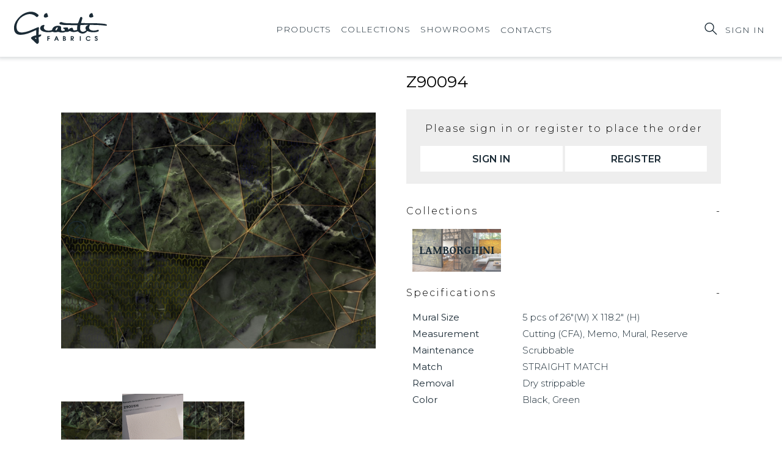

--- FILE ---
content_type: text/html; charset=utf-8
request_url: https://gianti.com/product/z90094/
body_size: 118949
content:

<!DOCTYPE html>
<html lang="en">

<head lang="en-us">
	<script async src="https://www.googletagmanager.com/gtag/js?id=UA-153529036-1"></script>
	<script>
		window.dataLayer = window.dataLayer || [];
		function gtag() { dataLayer.push(arguments); }
		gtag('js', new Date());

		gtag('config', 'UA-153529036-1');
	</script>
	<script src="https://www.google.com/recaptcha/api.js"></script>
	<meta charset="UTF-8">
	<meta name="viewport" content="width=device-width, initial-scale=1.0">
	<meta name="theme-color" content="#FFF"/>
    <meta property="og:type" content="website">
    <meta property="og:site_name" content="Gianti Fabrics">
    <meta property="og:url" content="https://gianti.com/product/z90094/"/>
    <meta property="og:image" content="https://gianti.com/media/5phlbcx1/gianti-fabrics-only-002.jpg"/>

    <meta itemprop="description" content="Gianti Farbics - wholesale distributor of exclusive decorative drapery, upholstery fabrics and finely made European wallcovering, serving the residential and commercial markets.">
    <meta itemprop="image" content="https://gianti.com/media/5phlbcx1/gianti-fabrics-only-002.jpg">

    <meta name="description" content="Gianti Farbics - wholesale distributor of exclusive decorative drapery, upholstery fabrics and finely made European wallcovering, serving the residential and commercial markets."/>
    <meta name="keywords" content="gianti, fabrics, wallcoverings, drapery"/>

    
    <meta property="og:title" content="Gianti Fabrics | Z90094"/>
    <meta itemprop="name" content="Gianti Fabrics | Z90094">
    <meta name="keywords" content="Z90094"/>


	<title>Gianti Fabrics | Z90094</title>
	<link rel="manifest" href="/gianti.webmanifest">
	<link rel="stylesheet" href="https://cdnjs.cloudflare.com/ajax/libs/normalize/8.0.1/normalize.min.css">
	<link rel="stylesheet" href="https://fonts.googleapis.com/css2?family=Gentium&#x2B;Book&#x2B;Basic:wght@400">
	<link rel="stylesheet" href="https://fonts.googleapis.com/css2?family=Gentium&#x2B;Book&#x2B;Basic:wght@700">
	<link rel="stylesheet" href="https://fonts.cdnfonts.com/css/itc-avant-garde-gothic-std-book">
	<link rel="stylesheet" type="text/css" href="/css/slick.css" />
	<link rel="stylesheet" type="text/css" href="/css/slick-theme.css" />
	<link rel="stylesheet" type="text/css" href="/css/remodal.css" />
	<link rel="stylesheet" href="/css/productPage.css?v=ne90u6kuJTP9frFXvefdPQL-guu4PxOc7o5OQJqTey4">
	<link rel="stylesheet" href="/css/style.css?v=sqOP3EF9Rj9_Tx-p_gsGDsjPqT2ee0i9kYyuMDFShKQ">
	<link rel="stylesheet" href="/css/newStyle.css?v=eioFat5nUylk6c5jmYfWMY4W7LZbgWNf0xWJvQjkvm4">
	<link rel="stylesheet" href="/css/responsive.css?v=61Woa-QizMLcBRrwmyXw5HNKHjBkIzPj-CHgeyQHOsE">
	<link rel="preconnect" href="https://fonts.googleapis.com">
	<link rel="preconnect" crossorigin href="https://fonts.gstatic.com">
	<link rel="stylesheet" href="https://fonts.googleapis.com/css2?family=Montserrat:wght@100;200;300;400;500;600;700&amp;display=swap">

	<link rel="icon" media="(prefers-color-scheme: light)" href="/icons/favicon black.svg" />
	<link rel="icon" media="(prefers-color-scheme: dark)" href="/icons/favicon white.svg" />

	<!-- Facebook Pixel Code -->
	<noscript>
		<img height="1" width="1" style="display:none"
			 src="https://www.facebook.com/tr?id=1823652884602915&ev=PageView&noscript=1" />
	</noscript>
	<!-- End Facebook Pixel Code -->
	

	<script src="https://ajax.googleapis.com/ajax/libs/angularjs/1.7.9/angular.min.js"></script>
	<script src="https://giantifiles.blob.core.windows.net/cdn/scripts/data.js"></script>
	<script src="/scripts/dataProvider.js?v=47sdicLvU-QNyUlK90wzTFrXS2_Jk1t_pHO_dEBPoUI"></script>
	<script src="/scripts/AngularApp.js?v=-sT8hkFChWdFm__hPIZeuqZmKpHHvDSJ-wyyzXjL9-w"></script>
	<script src="/scripts/ajs/controllers/contactCtrl.js?v=NRQPTG9uKBLc8mzMjBkoytOskjQBVAY5M886UP6zGnY"></script>

	
	<script src="/scripts/ajs/controllers/productCtrl.js?v=2Shbcu2Fq5gMo1Jg6FM2K2Z9SA9tculbBraeOtu3CP0"></script>
	<script src="/scripts/ajs/controllers/itemCtrl.js?v=kE5hO_1XParaQIya5ALjoA9fgyiCd3ctD6wkBj4L-BE"></script>
	<script src="/scripts/ajs/directives/productGallery.js?v=9VC4_9Fx4JurippaFVTj84KDZlUXFiJ589ktSg_O8fk"></script>
	<script src="/scripts/ajs/directives/magnifierGlass.js?v=6gWtsnEXvydIxpYy8uihBXjwzjkJLt9TueXqAuos0do"></script>

<script type="text/javascript">!function(T,l,y){var S=T.location,k="script",D="instrumentationKey",C="ingestionendpoint",I="disableExceptionTracking",E="ai.device.",b="toLowerCase",w="crossOrigin",N="POST",e="appInsightsSDK",t=y.name||"appInsights";(y.name||T[e])&&(T[e]=t);var n=T[t]||function(d){var g=!1,f=!1,m={initialize:!0,queue:[],sv:"5",version:2,config:d};function v(e,t){var n={},a="Browser";return n[E+"id"]=a[b](),n[E+"type"]=a,n["ai.operation.name"]=S&&S.pathname||"_unknown_",n["ai.internal.sdkVersion"]="javascript:snippet_"+(m.sv||m.version),{time:function(){var e=new Date;function t(e){var t=""+e;return 1===t.length&&(t="0"+t),t}return e.getUTCFullYear()+"-"+t(1+e.getUTCMonth())+"-"+t(e.getUTCDate())+"T"+t(e.getUTCHours())+":"+t(e.getUTCMinutes())+":"+t(e.getUTCSeconds())+"."+((e.getUTCMilliseconds()/1e3).toFixed(3)+"").slice(2,5)+"Z"}(),iKey:e,name:"Microsoft.ApplicationInsights."+e.replace(/-/g,"")+"."+t,sampleRate:100,tags:n,data:{baseData:{ver:2}}}}var h=d.url||y.src;if(h){function a(e){var t,n,a,i,r,o,s,c,u,p,l;g=!0,m.queue=[],f||(f=!0,t=h,s=function(){var e={},t=d.connectionString;if(t)for(var n=t.split(";"),a=0;a<n.length;a++){var i=n[a].split("=");2===i.length&&(e[i[0][b]()]=i[1])}if(!e[C]){var r=e.endpointsuffix,o=r?e.location:null;e[C]="https://"+(o?o+".":"")+"dc."+(r||"services.visualstudio.com")}return e}(),c=s[D]||d[D]||"",u=s[C],p=u?u+"/v2/track":d.endpointUrl,(l=[]).push((n="SDK LOAD Failure: Failed to load Application Insights SDK script (See stack for details)",a=t,i=p,(o=(r=v(c,"Exception")).data).baseType="ExceptionData",o.baseData.exceptions=[{typeName:"SDKLoadFailed",message:n.replace(/\./g,"-"),hasFullStack:!1,stack:n+"\nSnippet failed to load ["+a+"] -- Telemetry is disabled\nHelp Link: https://go.microsoft.com/fwlink/?linkid=2128109\nHost: "+(S&&S.pathname||"_unknown_")+"\nEndpoint: "+i,parsedStack:[]}],r)),l.push(function(e,t,n,a){var i=v(c,"Message"),r=i.data;r.baseType="MessageData";var o=r.baseData;return o.message='AI (Internal): 99 message:"'+("SDK LOAD Failure: Failed to load Application Insights SDK script (See stack for details) ("+n+")").replace(/\"/g,"")+'"',o.properties={endpoint:a},i}(0,0,t,p)),function(e,t){if(JSON){var n=T.fetch;if(n&&!y.useXhr)n(t,{method:N,body:JSON.stringify(e),mode:"cors"});else if(XMLHttpRequest){var a=new XMLHttpRequest;a.open(N,t),a.setRequestHeader("Content-type","application/json"),a.send(JSON.stringify(e))}}}(l,p))}function i(e,t){f||setTimeout(function(){!t&&m.core||a()},500)}var e=function(){var n=l.createElement(k);n.src=h;var e=y[w];return!e&&""!==e||"undefined"==n[w]||(n[w]=e),n.onload=i,n.onerror=a,n.onreadystatechange=function(e,t){"loaded"!==n.readyState&&"complete"!==n.readyState||i(0,t)},n}();y.ld<0?l.getElementsByTagName("head")[0].appendChild(e):setTimeout(function(){l.getElementsByTagName(k)[0].parentNode.appendChild(e)},y.ld||0)}try{m.cookie=l.cookie}catch(p){}function t(e){for(;e.length;)!function(t){m[t]=function(){var e=arguments;g||m.queue.push(function(){m[t].apply(m,e)})}}(e.pop())}var n="track",r="TrackPage",o="TrackEvent";t([n+"Event",n+"PageView",n+"Exception",n+"Trace",n+"DependencyData",n+"Metric",n+"PageViewPerformance","start"+r,"stop"+r,"start"+o,"stop"+o,"addTelemetryInitializer","setAuthenticatedUserContext","clearAuthenticatedUserContext","flush"]),m.SeverityLevel={Verbose:0,Information:1,Warning:2,Error:3,Critical:4};var s=(d.extensionConfig||{}).ApplicationInsightsAnalytics||{};if(!0!==d[I]&&!0!==s[I]){var c="onerror";t(["_"+c]);var u=T[c];T[c]=function(e,t,n,a,i){var r=u&&u(e,t,n,a,i);return!0!==r&&m["_"+c]({message:e,url:t,lineNumber:n,columnNumber:a,error:i}),r},d.autoExceptionInstrumented=!0}return m}(y.cfg);function a(){y.onInit&&y.onInit(n)}(T[t]=n).queue&&0===n.queue.length?(n.queue.push(a),n.trackPageView({})):a()}(window,document,{
src: "https://js.monitor.azure.com/scripts/b/ai.2.min.js", // The SDK URL Source
crossOrigin: "anonymous", 
cfg: { // Application Insights Configuration
    connectionString: 'InstrumentationKey=f990ce74-0116-4904-b8cf-d8a9ae52440d;IngestionEndpoint=https://eastus-8.in.applicationinsights.azure.com/;LiveEndpoint=https://eastus.livediagnostics.monitor.azure.com/'
}});</script></head>

<body ng-app="app" class="">
	
	<div class="preloader">
		<div class="preloader__icon-wrapper">
			<svg version="1.1" xmlns="http://www.w3.org/2000/svg" xmlns:xlink="http://www.w3.org/1999/xlink" x="0px" y="0px" viewBox="0 0 595.3 270.6" style="" xml:space="preserve">
			<style type="text/css">
				.preloader_st0 {
					opacity: 0.18;
				}

				.preloader_st1 {
					fill: none;
					stroke: #2F3A45;
					stroke-width: 16;
					stroke-linecap: round;
					stroke-linejoin: round;
					stroke-miterlimit: 10;
				}

				.preloader_st2 {
					fill: none;
					stroke: #2F3A45;
					stroke-width: 13;
					stroke-linecap: round;
					stroke-linejoin: round;
					stroke-miterlimit: 10;
				}

				.preloader_st3 {
					fill: none;
					stroke: #2F3A45;
					stroke-width: 11;
					stroke-linecap: round;
					stroke-linejoin: round;
					stroke-miterlimit: 10;
				}

				.preloader_st4 {
					fill: none;
					stroke: #2F3A45;
					stroke-width: 14;
					stroke-linecap: round;
					stroke-linejoin: round;
					stroke-miterlimit: 10;
				}

				.preloader_st5 {
					fill: none;
					stroke: #2F3943;
					stroke-width: 5;
					stroke-miterlimit: 10;
				}

				.preloader_st6 {
					fill: none;
					stroke: #2F3943;
					stroke-width: 5;
					stroke-linejoin: bevel;
					stroke-miterlimit: 10;
				}
</style>
			<g id="Layer_1" class="preloader_st0">
			</g>
			<g id="Layer_2">
			<path class="preloader_st1 FXwaLkUm_0" d="M159,61.3c0,0-26.5-38.5-77.8-16.3s-62,73.5-62,90.3s7,40,32.3,39s107-36,107-36l-1.5,90.3l-30.8-27.3
            		c0,0,2-5.5,15-8.5s32.3-8.3,32.3-8.3"></path>
			<path class="preloader_st1 FXwaLkUm_1" d="M206,49.8c0,0,0,12.5,4.5,13"></path>
			<path class="preloader_st1 FXwaLkUm_2" d="M487,49.8c0,0,0,12.5,4.5,13"></path>
			<path class="preloader_st2 FXwaLkUm_3" d="M194.8,121.3c0,0-15.8,9.8-10.3,22s34,24,63.5,11.8"></path>
			<path class="preloader_st2 FXwaLkUm_4" d="M292.5,136.4c0,0,1.2-8.2-10.8-7.8s-25.2,4.7-26.5,18.2c-1.3,13.5,10,14.3,15,12.7c4.1-1.4,17.4-2.5,21.3-14.3
            		C292.2,142.7,292.6,139.8,292.5,136.4z"></path>
			<path class="preloader_st3 FXwaLkUm_5" d="M292.2,147.6c0,0,2,13.7,14.8,13.2s23.7-5.7,23.7-5.7"></path>
			<path class="preloader_st4 FXwaLkUm_6" d="M318.8,138.3c0,0,18.4,0,18.1,4.8s-4.1,15.8,2.6,14.1s23.1-16.8,24.8-13.5s4.3,14.9,16.8,14.6
            		s29.7-7.9,29.7-7.9"></path>
			<path class="preloader_st4 FXwaLkUm_7" d="M299,105.3c0,0,25.5,7.5,53.3,6.8s160.5-1.5,181.5,0.8s44.3,6,44.3,6"></path>
			<path class="preloader_st4 FXwaLkUm_8" d="M426.5,69.3c0,0-18,49.5-16.8,67.3s6,28.5,19.8,30s28.8-6.8,32.8-14"></path>
			<path class="preloader_st1 FXwaLkUm_9" d="M476.8,114.1c0,0-21,15.3-15.3,27.8s21.5,17,34.8,17.5s33.3-6.5,33.3-6.5"></path>
			<path class="preloader_st5 FXwaLkUm_10" d="M218.8,189.3L218.8,219"></path>
			<path class="preloader_st5 FXwaLkUm_11" d="M231.2,191.8L220.2,191.8"></path>
			<path class="preloader_st5 FXwaLkUm_12" d="M231.2,204.3L220.2,204.3"></path>
			<path class="preloader_st6 FXwaLkUm_13" d="M260.9,219.1L272.5,189.5L284.2,219.3"></path>
			<path class="preloader_st6 FXwaLkUm_14" d="M264.4,208.8L280.1,208.8"></path>
			<path class="preloader_st6 FXwaLkUm_15" d="M314.5,189.3L314.5,218.9"></path>
			<path class="preloader_st6 FXwaLkUm_16" d="M316.6,203.9c0,0,10.5,0.3,10.1-6.3c-0.3-5.1-4.7-5.7-9.9-5.7"></path>
			<path class="preloader_st6 FXwaLkUm_17" d="M364.3,203.9c0,0,10.5,0.3,10.1-6.3c-0.3-5.1-4.7-5.7-9.9-5.7"></path>
			<path class="preloader_st6 FXwaLkUm_18" d="M316.6,216.4c0,0,8.4,1.3,10.4-2c0,0,4.7-6.3-3.1-11"></path>
			<path class="preloader_st6 FXwaLkUm_19" d="M362.9,219L362.9,189.3"></path>
			<path class="preloader_st6 FXwaLkUm_20" d="M366,203.3L376.9,217.9"></path>
			<path class="preloader_st6 FXwaLkUm_21" d="M419.2,189.3L419.2,218.7"></path>
			<path class="preloader_st6 FXwaLkUm_22" d="M479.9,197.7c0,0-1.9-4.9-8.2-5.8s-12.2,1.1-13.9,6.6s-2.4,13.3,5.3,17.6s15.9-0.1,16.8-4.9"></path>
			<path class="preloader_st6 FXwaLkUm_23" d="M523.1,197.3c0,0,0.8-4.6-4.5-5.7c-5.3-1.1-8,3.7-7.1,7.3c2.3,6.2,11.5,2.4,12.5,10.1c0.6,6.1-2.6,8.7-4.8,9
            		s-8.3,0.8-9-7.3"></path>
			</g>
			<style data-made-with="vivus-instant">
				.FXwaLkUm_0 {
					stroke-dasharray: 555 557;
					stroke-dashoffset: 556;
					animation: FXwaLkUm_draw 1500ms ease-in-out 0ms forwards;
				}

				.FXwaLkUm_1 {
					stroke-dasharray: 15 17;
					stroke-dashoffset: 16;
					animation: FXwaLkUm_draw 1500ms ease-in-out 21ms forwards;
				}

				.FXwaLkUm_2 {
					stroke-dasharray: 15 17;
					stroke-dashoffset: 16;
					animation: FXwaLkUm_draw 1500ms ease-in-out 43ms forwards;
				}

				.FXwaLkUm_3 {
					stroke-dasharray: 97 99;
					stroke-dashoffset: 98;
					animation: FXwaLkUm_draw 1500ms ease-in-out 65ms forwards;
				}

				.FXwaLkUm_4 {
					stroke-dasharray: 111 113;
					stroke-dashoffset: 112;
					animation: FXwaLkUm_draw 1500ms ease-in-out 86ms forwards;
				}

				.FXwaLkUm_5 {
					stroke-dasharray: 47 49;
					stroke-dashoffset: 48;
					animation: FXwaLkUm_draw 1500ms ease-in-out 108ms forwards;
				}

				.FXwaLkUm_6 {
					stroke-dasharray: 121 123;
					stroke-dashoffset: 122;
					animation: FXwaLkUm_draw 1500ms ease-in-out 130ms forwards;
				}

				.FXwaLkUm_7 {
					stroke-dasharray: 281 283;
					stroke-dashoffset: 282;
					animation: FXwaLkUm_draw 1500ms ease-in-out 152ms forwards;
				}

				.FXwaLkUm_8 {
					stroke-dasharray: 147 149;
					stroke-dashoffset: 148;
					animation: FXwaLkUm_draw 1500ms ease-in-out 173ms forwards;
				}

				.FXwaLkUm_9 {
					stroke-dasharray: 109 111;
					stroke-dashoffset: 110;
					animation: FXwaLkUm_draw 1500ms ease-in-out 195ms forwards;
				}

				.FXwaLkUm_10 {
					stroke-dasharray: 30 32;
					stroke-dashoffset: 31;
					animation: FXwaLkUm_draw 1500ms ease-in-out 217ms forwards;
				}

				.FXwaLkUm_11 {
					stroke-dasharray: 11 13;
					stroke-dashoffset: 12;
					animation: FXwaLkUm_draw 1500ms ease-in-out 239ms forwards;
				}

				.FXwaLkUm_12 {
					stroke-dasharray: 11 13;
					stroke-dashoffset: 12;
					animation: FXwaLkUm_draw 1500ms ease-in-out 260ms forwards;
				}

				.FXwaLkUm_13 {
					stroke-dasharray: 64 66;
					stroke-dashoffset: 65;
					animation: FXwaLkUm_draw 1500ms ease-in-out 282ms forwards;
				}

				.FXwaLkUm_14 {
					stroke-dasharray: 16 18;
					stroke-dashoffset: 17;
					animation: FXwaLkUm_draw 1500ms ease-in-out 304ms forwards;
				}

				.FXwaLkUm_15 {
					stroke-dasharray: 30 32;
					stroke-dashoffset: 31;
					animation: FXwaLkUm_draw 1500ms ease-in-out 326ms forwards;
				}

				.FXwaLkUm_16 {
					stroke-dasharray: 27 29;
					stroke-dashoffset: 28;
					animation: FXwaLkUm_draw 1500ms ease-in-out 347ms forwards;
				}

				.FXwaLkUm_17 {
					stroke-dasharray: 27 29;
					stroke-dashoffset: 28;
					animation: FXwaLkUm_draw 1500ms ease-in-out 369ms forwards;
				}

				.FXwaLkUm_18 {
					stroke-dasharray: 25 27;
					stroke-dashoffset: 26;
					animation: FXwaLkUm_draw 1500ms ease-in-out 391ms forwards;
				}

				.FXwaLkUm_19 {
					stroke-dasharray: 30 32;
					stroke-dashoffset: 31;
					animation: FXwaLkUm_draw 1500ms ease-in-out 413ms forwards;
				}

				.FXwaLkUm_20 {
					stroke-dasharray: 19 21;
					stroke-dashoffset: 20;
					animation: FXwaLkUm_draw 1500ms ease-in-out 434ms forwards;
				}

				.FXwaLkUm_21 {
					stroke-dasharray: 30 32;
					stroke-dashoffset: 31;
					animation: FXwaLkUm_draw 1500ms ease-in-out 456ms forwards;
				}

				.FXwaLkUm_22 {
					stroke-dasharray: 68 70;
					stroke-dashoffset: 69;
					animation: FXwaLkUm_draw 1500ms ease-in-out 478ms forwards;
				}

				.FXwaLkUm_23 {
					stroke-dasharray: 63 65;
					stroke-dashoffset: 64;
					animation: FXwaLkUm_draw 1500ms ease-in-out 500ms forwards;
				}

				@keyframes FXwaLkUm_draw {
					100% {
						stroke-dashoffset: 0;
					}
				}

				@keyframes FXwaLkUm_fade {
					0% {
						stroke-opacity: 1;
					}

					93.54838709677419% {
						stroke-opacity: 1;
					}

					100% {
						stroke-opacity: 0;
					}
				}</style></svg>
		</div>
	</div>

	

<header class="active" itemscope itemtype="http://schema.org/WPHeader" ng-controller="contactCtrl">
	<meta itemprop="headline" content="Gianti">
	<div class="header_wrapper desktop">
		<a href="/" class="header-logo">
			<svg id="logo" xmlns="http://www.w3.org/2000/svg" xmlns:xlink="http://www.w3.org/1999/xlink"
					width="186" height="80.695" viewBox="0 0 186 80.695">
				<defs>
					<clipPath id="clip-path">
						<path id="Path_160" data-name="Path 160" d="M0,0H186V80.695H0Z" fill="#fff" />
					</clipPath>
				</defs>
				<g id="Mask_Group_40" data-name="Mask Group 40" clip-path="url(#clip-path)">
					<path id="Path_7" data-name="Path 7"
							d="M267.89,80.768a7.46,7.46,0,0,1-.388,2.189c-1.924,3.523-.478,6.864,3.52,8.126,4.035,1.274,7.939.728,11.812-.605,1.9-.653,2.385-.343,2.511,1.527.044.646-.92,1.7-4.561,2.43-4.47.579-8.963.775-13.37-.449-1.359-.378-2.672-.908-4.057-1.4a.376.376,0,0,0-.46.222c-.685,1.4-3.583,3.717-6.471,4.311-4.405.906-7.857-.535-10.832-3.543a1.873,1.873,0,0,0-1.537-.284c-3.041.895-6.106,1.587-9.292.981a16.792,16.792,0,0,1-3.939-1.259,2.366,2.366,0,0,0-2.574.083,7.652,7.652,0,0,1-6.064,1.023,1.517,1.517,0,0,0-.868.018c-4.361,1.945-8.729,1.719-13.139.172a3.547,3.547,0,0,0-2.055-.083c-3.166.816-6.3,1.263-9.418-.194a1.8,1.8,0,0,0-1.025,0,34.184,34.184,0,0,1-15.482-.038,20.225,20.225,0,0,1-4.419-1.741c-3.672-1.938-4.564-6.2-1.452-9.385,1.085-1.109,3.017-1.652,4.667-2.014,1.51-.332,2.1.746,1.358,2.067-2.037,3.631-.473,7.008,3.7,8.249a17.619,17.619,0,0,0,10.485-.365,1.592,1.592,0,0,0,.956-.95c1.138-5.3,6.067-7.115,10.285-7.438a15.314,15.314,0,0,1,3.838.271A3.328,3.328,0,0,1,212.7,86.3c.02,1.084.048,2.169.04,3.252-.034,4.311,5.172,2.317,6.686,2.277a.4.4,0,0,0,.389-.357c.126-1.474,0-2.442-1.53-2.807a2.62,2.62,0,0,1-1.255-1.038c-.564-.76-.455-1.5.633-1.61,2.2-.221,4.415-.395,6.626-.426,1.544-.022,1.781,1.27,2.055,2.373a10.108,10.108,0,0,1,.192,1.438.355.355,0,0,0,.6.206c.394-.376.684-.653.971-.933a7.4,7.4,0,0,1,5.011-2.337c1.19-.045,2.009.315,2.28,1.494a.778.778,0,0,0,.053.139c.457,1.059.667,2.771,1.427,3.033,1.334.461,3.012.1,4.533-.045a9.755,9.755,0,0,0,2.023-.554.342.342,0,0,0,.244-.323c-.006-1.516-.058-2.906.018-4.29.073-1.314.271-2.621.446-4.1a.343.343,0,0,0-.326-.373c-.5-.035-.971-.074-1.442-.078-7.691-.066-15.384-.056-23.072-.226a56.632,56.632,0,0,1-7.207-.919c-1.7-.26-2.809-1.411-2.612-2.563s2-2.328,3.466-2.235a2.918,2.918,0,0,1,.9.193c5.424,2.207,11.194,2,16.9,2.143,4.335.112,8.676-.018,13.013.05a1.878,1.878,0,0,0,2.128-1.417c1.129-3.161,2.342-6.294,3.542-9.431a1.951,1.951,0,0,1,1.912-1.374,2.412,2.412,0,0,1,2.347,3.072c-.773,2.644-1.629,5.267-2.44,7.9a2.682,2.682,0,0,0-.083.512.342.342,0,0,0,.35.367c.536,0,1.021,0,1.507,0,9.965.1,19.933.089,29.894.341,4.631.118,9.253.7,13.867,1.171a13.3,13.3,0,0,1,3.055,1c.915.336,1.613,1.008,1.143,1.9-.213.4-1.275.653-1.892.57-10.262-1.378-20.6-1.309-30.922-1.578-.2-.005-.4.056-.279.038m-2.508-.022c-.336-.206-10.058.188-14.637.364a1.465,1.465,0,0,0-.984,1.008,39.914,39.914,0,0,0-.4,6.455c.238,3.953,3.513,6.292,7.2,5.149a25.458,25.458,0,0,0,4.468-2.306.324.324,0,0,0,.124-.46c-1.258-1.992-1.852-3.741-1.118-5.853.8-2.3,3.217-3.345,5.338-4.357m-58.793,5.7a.331.331,0,0,0-.153-.453,2.031,2.031,0,0,0-2.487.395,10.8,10.8,0,0,0-2.017,3.163,1.271,1.271,0,0,0,.435,1.548c.71.42,1.73-.3,2.038-.744a37.877,37.877,0,0,0,2.183-3.909"
							transform="translate(-118.557 -45.944)" fill="#fff" />
					<path id="Path_8" data-name="Path 8"
							d="M58.4,76.248c1.219-.321,2.279-.662,3.367-.859.5-.091,1.334-.072,1.519.2a1.879,1.879,0,0,1,.064,1.617,4.932,4.932,0,0,1-3.662,2.909c-1.07.2-1.444.681-1.339,1.722.237,2.351.317,4.718.577,7.066a3.857,3.857,0,0,1-1.21,3.483c-1.53,1.456-2.477,1.465-4,.021q-4.4-4.161-8.836-8.288C43.452,82.8,43.231,81.9,44.7,80.641a15.012,15.012,0,0,1,4.334-2.392A34.471,34.471,0,0,1,53.8,77.142V66.949c-1.679.72-3.414,1.448-5.134,2.207-5.82,2.566-11.685,5.074-18.017,6.2a35.441,35.441,0,0,1-9.206.579C15.4,75.405,12,71.8,11.184,66.03c-.969-6.845,1.238-12.866,5.218-18.36C21.614,40.475,28.263,34.9,37.295,32.544,44.726,30.6,51.5,31.953,57.28,37.035c.806.709,1.416,1.407.8,2.554-.683,1.277-2.292,2.531-3.3,2.369a1.9,1.9,0,0,1-.9-.5C47.554,35.606,40.229,35,32.55,38.265c-8.692,3.7-14.593,9.944-16.447,19.044a18.941,18.941,0,0,0,.267,7.73c1.061,4.72,5.138,6.93,10.956,6.489a45.186,45.186,0,0,0,13.017-3.053c5.3-2.063,10.5-4.341,15.736-6.542,2.353-.989,2.97-.63,2.865,1.85-.146,3.446-.365,6.889-.541,10.333-.032.632,0,1.267,0,2.132M53.543,81.43l-2.5.719,2.617,2.369c0-1.013.007-1.646,0-2.279a8.122,8.122,0,0,0-.117-.808"
							transform="translate(-7.533 -22.243)" fill="#fff" />
					<path id="Path_9" data-name="Path 9"
							d="M477.484,49.561c-3.051-.269-4.142-1.674-3.259-4.432a5.678,5.678,0,0,1,4.126-4.009,1.616,1.616,0,0,1,2.252,1.144c.5,1.517,1.177,2.987,1.563,4.526a1.807,1.807,0,0,1-.761,1.611,29.958,29.958,0,0,1-3.921,1.16"
							transform="translate(-325.845 -28.782)" fill="#fff" />
					<path id="Path_10" data-name="Path 10"
							d="M198.542,49.575c-3.531-.123-3.927-1.9-3.375-4.253a5.5,5.5,0,0,1,4.27-4.219,1.607,1.607,0,0,1,2.189,1.243c.446,1.478,1.12,2.9,1.487,4.39a1.808,1.808,0,0,1-.664,1.637,29.745,29.745,0,0,1-3.907,1.2"
							transform="translate(-134.045 -28.784)" fill="#fff" />
					<path id="Path_11" data-name="Path 11"
							d="M216.594,189.323h4.722v1.594h-3v2.05h2.863v1.594h-2.863v3.632h-1.72Z"
							transform="translate(-148.917 -132.863)" fill="#fff" />
					<path id="Path_12" data-name="Path 12"
							d="M262.357,189.323h1.381l3.868,8.87h-1.9l-.955-2.289H261.34l-.955,2.289h-1.9Zm1.746,4.986-1.055-2.589-1.055,2.589Z"
							transform="translate(-177.722 -132.863)" fill="#fff" />
					<path id="Path_13" data-name="Path 13"
							d="M312.36,189.324h2.235c.578,0,3.228.012,3.228,2.337a1.836,1.836,0,0,1-1.017,1.69,2.189,2.189,0,0,1,1.582,2.146c0,1.283-.728,2.7-3.7,2.7H312.36Zm2.524,3.416c1.13,0,1.218-.683,1.218-.911,0-.863-.842-.911-1.218-.911h-.8v1.822Zm.314,3.859c.2,0,1.469-.012,1.469-1.114,0-.336-.125-1.151-1.469-1.151H314.08V196.6Z"
							transform="translate(-214.76 -132.864)" fill="#fff" />
					<path id="Path_14" data-name="Path 14"
							d="M360.886,189.323h2.688c3.127,0,3.491,1.966,3.491,2.817a2.735,2.735,0,0,1-2.512,2.781l2.613,3.272h-2.123l-2.411-3.272h-.025v3.272h-1.721Zm1.721,4.231h1.017c.4,0,1.721-.036,1.721-1.318s-1.319-1.318-1.721-1.318h-1.017Z"
							transform="translate(-248.124 -132.863)" fill="#fff" />
					<rect id="Rectangle_53" data-name="Rectangle 53" width="1.721" height="8.87"
							transform="translate(130.33 56.46)" fill="#fff" />
					<path id="Path_15" data-name="Path 15"
							d="M461.328,191.5a2.963,2.963,0,0,0-2.336-1.1,3.064,3.064,0,0,0-3.152,3,3.1,3.1,0,0,0,3.165,3.056,2.805,2.805,0,0,0,2.236-1.031h2a4.6,4.6,0,0,1-4.282,2.625,4.626,4.626,0,1,1,.025-9.241,4.587,4.587,0,0,1,4.308,2.7Z"
							transform="translate(-312.226 -132.497)" fill="#fff" />
					<path id="Path_16" data-name="Path 16"
							d="M509.888,195.333a1.175,1.175,0,0,0,1.243,1.115,1.144,1.144,0,0,0,1.256-1.115c0-.9-.8-1.235-1.356-1.414-1.03-.335-2.6-.815-2.6-2.6a2.6,2.6,0,0,1,2.763-2.517,2.57,2.57,0,0,1,2.687,2.517H512.11a.981.981,0,0,0-1.959.012c0,.7.678.923,1.193,1.079.955.288,2.763.779,2.763,2.829a3.02,3.02,0,0,1-6.015.1Z"
							transform="translate(-349.333 -132.497)" fill="#fff" />
				</g>
			</svg>
		</a>
		<div class="header-searchForm">
			<form role="search" method="get" id="searchform" action="/catalogue">
				<input type="search" placeholder="SEARCH" value="" name="s" />
				<button type="submit">
					<svg xmlns="http://www.w3.org/2000/svg" width="28.707" height="28.707"
							viewBox="0 0 28.707 28.707">
						<g id="search_button" data-name="search button" transform="translate(1 1)">
							<path id="search_icon" data-name="search icon"
									d="M17.666,17.667,27,27ZM0,10A10,10,0,1,1,10,20,10,10,0,0,1,0,10Z"
									fill="none" stroke="#fff" stroke-width="2" />
						</g>
					</svg>
				</button>
			</form>
		</div>
		<nav id="Header-nav" class="header-nav" itemscope itemtype="http://schema.org/SiteNavigationElement">
			<ul>
					<li class="menu-item menu-item-type-post_type menu-item-object-page menu-item-home menu-item-has-children" ng-mouseenter="showSub($event)" ng-mouseleave="hidesub($event)">
	<a href="">PRODUCTS</a>
	<ul class="sub-menu">
		<div>
		
			<li
  class="menu-item menu-item-type-post_type menu-item-object-page menu-item-home"
>
  <a
    itemprop="url"
    active-menu
    class="navLink"
    href="/catalogue/fabric"
  >
        FABRICS
  </a>
</li>


			<li
  class="menu-item menu-item-type-post_type menu-item-object-page menu-item-home"
>
  <a
    itemprop="url"
    active-menu
    class="navLink"
    href="/catalogue/wallpaper"
  >
        WALLCOVERINGS
  </a>
</li>


			<li
  class="menu-item menu-item-type-post_type menu-item-object-page menu-item-home"
>
  <a
    itemprop="url"
    active-menu
    class="navLink"
    href="/catalogue?EndUse=outdoor"
  >
        OUTDOOR
  </a>
</li>


			<li
  class="menu-item menu-item-type-post_type menu-item-object-page menu-item-home"
>
  <a
    itemprop="url"
    active-menu
    class="navLink"
    href="/catalogue?EndUse=contract"
  >
        CONTRACT
  </a>
</li>


		</div>
	</ul>
</li>
					<li class="menu-item menu-item-type-post_type menu-item-object-page menu-item-home menu-item-has-children" ng-mouseenter="showSub($event)" ng-mouseleave="hidesub($event)">
	<a href="">COLLECTIONS</a>
	<ul class="sub-menu">
		<div>
		
			<li
  class="menu-item menu-item-type-post_type menu-item-object-page menu-item-home"
>
  <a
    itemprop="url"
    active-menu
    class="navLink"
    href="/collections/fabric"
  >
        FABRICS
  </a>
</li>


			<li
  class="menu-item menu-item-type-post_type menu-item-object-page menu-item-home"
>
  <a
    itemprop="url"
    active-menu
    class="navLink"
    href="/collections/wallpaper"
  >
        WALLCOVERINGS
  </a>
</li>


		</div>
	</ul>
</li>
					<li class="menu-item menu-item-type-post_type menu-item-object-page menu-item-home menu-item-has-children" ng-mouseenter="showSub($event)" ng-mouseleave="hidesub($event)">
	<a href="">Showrooms</a>
	<ul class="sub-menu">
		<div>
		
			<li
  class="menu-item menu-item-type-post_type menu-item-object-page menu-item-home"
>
  <a
    itemprop="url"
    active-menu
    class="navLink"
    href="/showrooms/california/"
  >
        CA
  </a>
</li>


			<li
  class="menu-item menu-item-type-post_type menu-item-object-page menu-item-home"
>
  <a
    itemprop="url"
    active-menu
    class="navLink"
    href="/showrooms/florida/"
  >
        FL
  </a>
</li>


			<li
  class="menu-item menu-item-type-post_type menu-item-object-page menu-item-home"
>
  <a
    itemprop="url"
    active-menu
    class="navLink"
    href="/showrooms/illinois/"
  >
        IL
  </a>
</li>


			<li
  class="menu-item menu-item-type-post_type menu-item-object-page menu-item-home"
>
  <a
    itemprop="url"
    active-menu
    class="navLink"
    href="/showrooms/michigan/"
  >
        MI
  </a>
</li>


			<li
  class="menu-item menu-item-type-post_type menu-item-object-page menu-item-home"
>
  <a
    itemprop="url"
    active-menu
    class="navLink"
    href="/showrooms/new-jersey/"
  >
        NJ
  </a>
</li>


			<li
  class="menu-item menu-item-type-post_type menu-item-object-page menu-item-home"
>
  <a
    itemprop="url"
    active-menu
    class="navLink"
    href="/showrooms/nevada/"
  >
        NV
  </a>
</li>


			<li
  class="menu-item menu-item-type-post_type menu-item-object-page menu-item-home"
>
  <a
    itemprop="url"
    active-menu
    class="navLink"
    href="/showrooms/new-york/"
  >
        NY
  </a>
</li>


			<li
  class="menu-item menu-item-type-post_type menu-item-object-page menu-item-home"
>
  <a
    itemprop="url"
    active-menu
    class="navLink"
    href="/showrooms/pennsylvania/"
  >
        PA
  </a>
</li>


			<li
  class="menu-item menu-item-type-post_type menu-item-object-page menu-item-home"
>
  <a
    itemprop="url"
    active-menu
    class="navLink"
    href="/showrooms/"
  >
        View all
  </a>
</li>


		</div>
	</ul>
</li>
					<li
  class="menu-item menu-item-type-post_type menu-item-object-page menu-item-home"
>
  <a
    itemprop="url"
    active-menu
    class="navLink"
    href="/contacts/"
  >
        CONTACTS
  </a>
</li>


			</ul>
		</nav>
		<ul class="header-nav-icons">
			<div class="header-searchForm">
				<form role="search" method="get" id="searchform" action="/catalogue">
					<input type="search" id="woocommerce-product-search-field-" placeholder="SEARCH" value="" name="s" />
					<button type="submit" value="">
						<svg xmlns="http://www.w3.org/2000/svg" width="28.707" height="28.707"
								viewBox="0 0 28.707 28.707">
							<g id="search_button" data-name="search button" transform="translate(1 1)">
								<path id="search_icon" data-name="search icon"
										d="M17.666,17.667,27,27ZM0,10A10,10,0,1,1,10,20,10,10,0,0,1,0,10Z"
										fill="none" stroke="#fff" stroke-width="2" />
							</g>
						</svg>
					</button>
				</form>
				<button class="open-search">
					<svg xmlns="http://www.w3.org/2000/svg" width="28.707" height="28.707"
							viewBox="0 0 28.707 28.707">
						<g id="search_button" data-name="search button" transform="translate(1 1)">
							<path id="search_icon" data-name="search icon"
									d="M17.666,17.667,27,27ZM0,10A10,10,0,1,1,10,20,10,10,0,0,1,0,10Z"
									fill="none" stroke="#fff" stroke-width="2" />
						</g>
					</svg>
					<svg xmlns="http://www.w3.org/2000/svg" width="31.414" height="31.414"
							viewBox="0 0 31.414 31.414">
						<g id="cross" transform="translate(0.707 0.707)">
							<line id="Line_125" data-name="Line 125" x2="30" y2="30" fill="none"
									stroke="#1b2b36" stroke-width="2" />
							<line id="Line_126" data-name="Line 126" x1="30" y2="30" fill="none"
									stroke="#1b2b36" stroke-width="2" />
						</g>
					</svg>
				</button>
			</div>
			
	<div class="sign_in_link">
		<a href="/cabinet/login">SIGN IN</a>
	</div>

		</ul>
	</div>

	<div class="header_wrapper mobile">
		<div id="Burger" class="burger-btn">
			<span></span>
		</div>
		<div id="Burger-menu" class="burger-menu hidden">

			<nav id="Burger-nav" class="burger-nav" itemscope itemtype="http://schema.org/SiteNavigationElement">
				<ul id="menu-header" class="menu">
						<li class="menu-item menu-item-type-post_type menu-item-object-page menu-item-home menu-item-has-children" ng-mouseenter="showSub($event)" ng-mouseleave="hidesub($event)">
	<a href="">PRODUCTS</a>
	<ul class="sub-menu">
		<div>
		
			<li
  class="menu-item menu-item-type-post_type menu-item-object-page menu-item-home"
>
  <a
    itemprop="url"
    active-menu
    class="navLink"
    href="/catalogue/fabric"
  >
        FABRICS
  </a>
</li>


			<li
  class="menu-item menu-item-type-post_type menu-item-object-page menu-item-home"
>
  <a
    itemprop="url"
    active-menu
    class="navLink"
    href="/catalogue/wallpaper"
  >
        WALLCOVERINGS
  </a>
</li>


			<li
  class="menu-item menu-item-type-post_type menu-item-object-page menu-item-home"
>
  <a
    itemprop="url"
    active-menu
    class="navLink"
    href="/catalogue?EndUse=outdoor"
  >
        OUTDOOR
  </a>
</li>


			<li
  class="menu-item menu-item-type-post_type menu-item-object-page menu-item-home"
>
  <a
    itemprop="url"
    active-menu
    class="navLink"
    href="/catalogue?EndUse=contract"
  >
        CONTRACT
  </a>
</li>


		</div>
	</ul>
</li>
						<li class="menu-item menu-item-type-post_type menu-item-object-page menu-item-home menu-item-has-children" ng-mouseenter="showSub($event)" ng-mouseleave="hidesub($event)">
	<a href="">COLLECTIONS</a>
	<ul class="sub-menu">
		<div>
		
			<li
  class="menu-item menu-item-type-post_type menu-item-object-page menu-item-home"
>
  <a
    itemprop="url"
    active-menu
    class="navLink"
    href="/collections/fabric"
  >
        FABRICS
  </a>
</li>


			<li
  class="menu-item menu-item-type-post_type menu-item-object-page menu-item-home"
>
  <a
    itemprop="url"
    active-menu
    class="navLink"
    href="/collections/wallpaper"
  >
        WALLCOVERINGS
  </a>
</li>


		</div>
	</ul>
</li>
						<li class="menu-item menu-item-type-post_type menu-item-object-page menu-item-home menu-item-has-children" ng-mouseenter="showSub($event)" ng-mouseleave="hidesub($event)">
	<a href="">Showrooms</a>
	<ul class="sub-menu">
		<div>
		
			<li
  class="menu-item menu-item-type-post_type menu-item-object-page menu-item-home"
>
  <a
    itemprop="url"
    active-menu
    class="navLink"
    href="/showrooms/california/"
  >
        CA
  </a>
</li>


			<li
  class="menu-item menu-item-type-post_type menu-item-object-page menu-item-home"
>
  <a
    itemprop="url"
    active-menu
    class="navLink"
    href="/showrooms/florida/"
  >
        FL
  </a>
</li>


			<li
  class="menu-item menu-item-type-post_type menu-item-object-page menu-item-home"
>
  <a
    itemprop="url"
    active-menu
    class="navLink"
    href="/showrooms/illinois/"
  >
        IL
  </a>
</li>


			<li
  class="menu-item menu-item-type-post_type menu-item-object-page menu-item-home"
>
  <a
    itemprop="url"
    active-menu
    class="navLink"
    href="/showrooms/michigan/"
  >
        MI
  </a>
</li>


			<li
  class="menu-item menu-item-type-post_type menu-item-object-page menu-item-home"
>
  <a
    itemprop="url"
    active-menu
    class="navLink"
    href="/showrooms/new-jersey/"
  >
        NJ
  </a>
</li>


			<li
  class="menu-item menu-item-type-post_type menu-item-object-page menu-item-home"
>
  <a
    itemprop="url"
    active-menu
    class="navLink"
    href="/showrooms/nevada/"
  >
        NV
  </a>
</li>


			<li
  class="menu-item menu-item-type-post_type menu-item-object-page menu-item-home"
>
  <a
    itemprop="url"
    active-menu
    class="navLink"
    href="/showrooms/new-york/"
  >
        NY
  </a>
</li>


			<li
  class="menu-item menu-item-type-post_type menu-item-object-page menu-item-home"
>
  <a
    itemprop="url"
    active-menu
    class="navLink"
    href="/showrooms/pennsylvania/"
  >
        PA
  </a>
</li>


			<li
  class="menu-item menu-item-type-post_type menu-item-object-page menu-item-home"
>
  <a
    itemprop="url"
    active-menu
    class="navLink"
    href="/showrooms/"
  >
        View all
  </a>
</li>


		</div>
	</ul>
</li>
						<li
  class="menu-item menu-item-type-post_type menu-item-object-page menu-item-home"
>
  <a
    itemprop="url"
    active-menu
    class="navLink"
    href="/contacts/"
  >
        CONTACTS
  </a>
</li>


				</ul>
				
	<div class="sign_in_link">
		<a href="/cabinet/login">SIGN IN</a>
	</div>

				<div class="social-icons-block">
					<div class="social-icon">
						<a href="/fb" target="_blank">
							<svg id="Facebook_icon" data-name="Facebook icon"
									xmlns="http://www.w3.org/2000/svg" width="30" height="30"
									viewBox="0 0 30 30">
								<text id="FB" transform="translate(7 21)" fill="#1B2B36" font-size="16"
										font-weight="500" style="font-family: 'ITC Avant Garde Gothic Std Book', sans-serif;">
									<tspan x="0" y="0">FB</tspan>
								</text>
								<g id="Ellipse_6" data-name="Ellipse 6" fill="none" stroke="#1B2B36"
									stroke-width="2">
									<circle cx="15" cy="15" r="15" stroke="none" />
									<circle cx="15" cy="15" r="14" fill="none" />
								</g>
							</svg>
						</a>
					</div>
					<div class="social-icon">
						<a href="/ig" target="_blank">
							<svg id="Instagram_icon" data-name="Instagram icon"
									xmlns="http://www.w3.org/2000/svg" width="30" height="30"
									viewBox="0 0 30 30">
								<text id="ig" transform="translate(7 21)" fill="#1B2B36" font-size="16"
									font-weight="500" style="font-family: 'ITC Avant Garde Gothic Std Book', sans-serif;">
									<tspan x="0" y="0">IG</tspan>
								</text>
								<g id="Ellipse_7" data-name="Ellipse 7" fill="none" stroke="#1B2B36"
									stroke-width="2">
									<circle cx="15" cy="15" r="15" stroke="none" />
									<circle cx="15" cy="15" r="14" fill="none" />
								</g>
							</svg>
						</a>
					</div>
				</div>
			</nav>
			<div class="burger-btn">
				<span></span>
			</div>
		</div>
		<a href="/" class="header-logo">
			<svg id="logo" xmlns="http://www.w3.org/2000/svg" xmlns:xlink="http://www.w3.org/1999/xlink"
					width="130" height="62" viewBox="0 0 186 80.695">
				<defs>
					<clipPath id="clip-path">
						<path id="Path_160" data-name="Path 160" d="M0,0H186V80.695H0Z" fill="#fff" />
					</clipPath>
				</defs>
				<g id="Mask_Group_40" data-name="Mask Group 40" clip-path="url(#clip-path)">
					<path id="Path_7" data-name="Path 7"
							d="M267.89,80.768a7.46,7.46,0,0,1-.388,2.189c-1.924,3.523-.478,6.864,3.52,8.126,4.035,1.274,7.939.728,11.812-.605,1.9-.653,2.385-.343,2.511,1.527.044.646-.92,1.7-4.561,2.43-4.47.579-8.963.775-13.37-.449-1.359-.378-2.672-.908-4.057-1.4a.376.376,0,0,0-.46.222c-.685,1.4-3.583,3.717-6.471,4.311-4.405.906-7.857-.535-10.832-3.543a1.873,1.873,0,0,0-1.537-.284c-3.041.895-6.106,1.587-9.292.981a16.792,16.792,0,0,1-3.939-1.259,2.366,2.366,0,0,0-2.574.083,7.652,7.652,0,0,1-6.064,1.023,1.517,1.517,0,0,0-.868.018c-4.361,1.945-8.729,1.719-13.139.172a3.547,3.547,0,0,0-2.055-.083c-3.166.816-6.3,1.263-9.418-.194a1.8,1.8,0,0,0-1.025,0,34.184,34.184,0,0,1-15.482-.038,20.225,20.225,0,0,1-4.419-1.741c-3.672-1.938-4.564-6.2-1.452-9.385,1.085-1.109,3.017-1.652,4.667-2.014,1.51-.332,2.1.746,1.358,2.067-2.037,3.631-.473,7.008,3.7,8.249a17.619,17.619,0,0,0,10.485-.365,1.592,1.592,0,0,0,.956-.95c1.138-5.3,6.067-7.115,10.285-7.438a15.314,15.314,0,0,1,3.838.271A3.328,3.328,0,0,1,212.7,86.3c.02,1.084.048,2.169.04,3.252-.034,4.311,5.172,2.317,6.686,2.277a.4.4,0,0,0,.389-.357c.126-1.474,0-2.442-1.53-2.807a2.62,2.62,0,0,1-1.255-1.038c-.564-.76-.455-1.5.633-1.61,2.2-.221,4.415-.395,6.626-.426,1.544-.022,1.781,1.27,2.055,2.373a10.108,10.108,0,0,1,.192,1.438.355.355,0,0,0,.6.206c.394-.376.684-.653.971-.933a7.4,7.4,0,0,1,5.011-2.337c1.19-.045,2.009.315,2.28,1.494a.778.778,0,0,0,.053.139c.457,1.059.667,2.771,1.427,3.033,1.334.461,3.012.1,4.533-.045a9.755,9.755,0,0,0,2.023-.554.342.342,0,0,0,.244-.323c-.006-1.516-.058-2.906.018-4.29.073-1.314.271-2.621.446-4.1a.343.343,0,0,0-.326-.373c-.5-.035-.971-.074-1.442-.078-7.691-.066-15.384-.056-23.072-.226a56.632,56.632,0,0,1-7.207-.919c-1.7-.26-2.809-1.411-2.612-2.563s2-2.328,3.466-2.235a2.918,2.918,0,0,1,.9.193c5.424,2.207,11.194,2,16.9,2.143,4.335.112,8.676-.018,13.013.05a1.878,1.878,0,0,0,2.128-1.417c1.129-3.161,2.342-6.294,3.542-9.431a1.951,1.951,0,0,1,1.912-1.374,2.412,2.412,0,0,1,2.347,3.072c-.773,2.644-1.629,5.267-2.44,7.9a2.682,2.682,0,0,0-.083.512.342.342,0,0,0,.35.367c.536,0,1.021,0,1.507,0,9.965.1,19.933.089,29.894.341,4.631.118,9.253.7,13.867,1.171a13.3,13.3,0,0,1,3.055,1c.915.336,1.613,1.008,1.143,1.9-.213.4-1.275.653-1.892.57-10.262-1.378-20.6-1.309-30.922-1.578-.2-.005-.4.056-.279.038m-2.508-.022c-.336-.206-10.058.188-14.637.364a1.465,1.465,0,0,0-.984,1.008,39.914,39.914,0,0,0-.4,6.455c.238,3.953,3.513,6.292,7.2,5.149a25.458,25.458,0,0,0,4.468-2.306.324.324,0,0,0,.124-.46c-1.258-1.992-1.852-3.741-1.118-5.853.8-2.3,3.217-3.345,5.338-4.357m-58.793,5.7a.331.331,0,0,0-.153-.453,2.031,2.031,0,0,0-2.487.395,10.8,10.8,0,0,0-2.017,3.163,1.271,1.271,0,0,0,.435,1.548c.71.42,1.73-.3,2.038-.744a37.877,37.877,0,0,0,2.183-3.909"
							transform="translate(-118.557 -45.944)" fill="#fff" />
					<path id="Path_8" data-name="Path 8"
							d="M58.4,76.248c1.219-.321,2.279-.662,3.367-.859.5-.091,1.334-.072,1.519.2a1.879,1.879,0,0,1,.064,1.617,4.932,4.932,0,0,1-3.662,2.909c-1.07.2-1.444.681-1.339,1.722.237,2.351.317,4.718.577,7.066a3.857,3.857,0,0,1-1.21,3.483c-1.53,1.456-2.477,1.465-4,.021q-4.4-4.161-8.836-8.288C43.452,82.8,43.231,81.9,44.7,80.641a15.012,15.012,0,0,1,4.334-2.392A34.471,34.471,0,0,1,53.8,77.142V66.949c-1.679.72-3.414,1.448-5.134,2.207-5.82,2.566-11.685,5.074-18.017,6.2a35.441,35.441,0,0,1-9.206.579C15.4,75.405,12,71.8,11.184,66.03c-.969-6.845,1.238-12.866,5.218-18.36C21.614,40.475,28.263,34.9,37.295,32.544,44.726,30.6,51.5,31.953,57.28,37.035c.806.709,1.416,1.407.8,2.554-.683,1.277-2.292,2.531-3.3,2.369a1.9,1.9,0,0,1-.9-.5C47.554,35.606,40.229,35,32.55,38.265c-8.692,3.7-14.593,9.944-16.447,19.044a18.941,18.941,0,0,0,.267,7.73c1.061,4.72,5.138,6.93,10.956,6.489a45.186,45.186,0,0,0,13.017-3.053c5.3-2.063,10.5-4.341,15.736-6.542,2.353-.989,2.97-.63,2.865,1.85-.146,3.446-.365,6.889-.541,10.333-.032.632,0,1.267,0,2.132M53.543,81.43l-2.5.719,2.617,2.369c0-1.013.007-1.646,0-2.279a8.122,8.122,0,0,0-.117-.808"
							transform="translate(-7.533 -22.243)" fill="#fff" />
					<path id="Path_9" data-name="Path 9"
							d="M477.484,49.561c-3.051-.269-4.142-1.674-3.259-4.432a5.678,5.678,0,0,1,4.126-4.009,1.616,1.616,0,0,1,2.252,1.144c.5,1.517,1.177,2.987,1.563,4.526a1.807,1.807,0,0,1-.761,1.611,29.958,29.958,0,0,1-3.921,1.16"
							transform="translate(-325.845 -28.782)" fill="#fff" />
					<path id="Path_10" data-name="Path 10"
							d="M198.542,49.575c-3.531-.123-3.927-1.9-3.375-4.253a5.5,5.5,0,0,1,4.27-4.219,1.607,1.607,0,0,1,2.189,1.243c.446,1.478,1.12,2.9,1.487,4.39a1.808,1.808,0,0,1-.664,1.637,29.745,29.745,0,0,1-3.907,1.2"
							transform="translate(-134.045 -28.784)" fill="#fff" />
					<path id="Path_11" data-name="Path 11"
							d="M216.594,189.323h4.722v1.594h-3v2.05h2.863v1.594h-2.863v3.632h-1.72Z"
							transform="translate(-148.917 -132.863)" fill="#fff" />
					<path id="Path_12" data-name="Path 12"
							d="M262.357,189.323h1.381l3.868,8.87h-1.9l-.955-2.289H261.34l-.955,2.289h-1.9Zm1.746,4.986-1.055-2.589-1.055,2.589Z"
							transform="translate(-177.722 -132.863)" fill="#fff" />
					<path id="Path_13" data-name="Path 13"
							d="M312.36,189.324h2.235c.578,0,3.228.012,3.228,2.337a1.836,1.836,0,0,1-1.017,1.69,2.189,2.189,0,0,1,1.582,2.146c0,1.283-.728,2.7-3.7,2.7H312.36Zm2.524,3.416c1.13,0,1.218-.683,1.218-.911,0-.863-.842-.911-1.218-.911h-.8v1.822Zm.314,3.859c.2,0,1.469-.012,1.469-1.114,0-.336-.125-1.151-1.469-1.151H314.08V196.6Z"
							transform="translate(-214.76 -132.864)" fill="#fff" />
					<path id="Path_14" data-name="Path 14"
							d="M360.886,189.323h2.688c3.127,0,3.491,1.966,3.491,2.817a2.735,2.735,0,0,1-2.512,2.781l2.613,3.272h-2.123l-2.411-3.272h-.025v3.272h-1.721Zm1.721,4.231h1.017c.4,0,1.721-.036,1.721-1.318s-1.319-1.318-1.721-1.318h-1.017Z"
							transform="translate(-248.124 -132.863)" fill="#fff" />
					<rect id="Rectangle_53" data-name="Rectangle 53" width="1.721" height="8.87"
							transform="translate(130.33 56.46)" fill="#fff" />
					<path id="Path_15" data-name="Path 15"
							d="M461.328,191.5a2.963,2.963,0,0,0-2.336-1.1,3.064,3.064,0,0,0-3.152,3,3.1,3.1,0,0,0,3.165,3.056,2.805,2.805,0,0,0,2.236-1.031h2a4.6,4.6,0,0,1-4.282,2.625,4.626,4.626,0,1,1,.025-9.241,4.587,4.587,0,0,1,4.308,2.7Z"
							transform="translate(-312.226 -132.497)" fill="#fff" />
					<path id="Path_16" data-name="Path 16"
							d="M509.888,195.333a1.175,1.175,0,0,0,1.243,1.115,1.144,1.144,0,0,0,1.256-1.115c0-.9-.8-1.235-1.356-1.414-1.03-.335-2.6-.815-2.6-2.6a2.6,2.6,0,0,1,2.763-2.517,2.57,2.57,0,0,1,2.687,2.517H512.11a.981.981,0,0,0-1.959.012c0,.7.678.923,1.193,1.079.955.288,2.763.779,2.763,2.829a3.02,3.02,0,0,1-6.015.1Z"
							transform="translate(-349.333 -132.497)" fill="#fff" />
				</g>
			</svg>
		</a>
		<ul class="header-nav-icons">
			<div class="header-searchForm">
				<form role="search" method="get" id="searchform" action="/catalogue">
					<input type="search" id="woocommerce-product-search-field-" placeholder="SEARCH" value="" name="s" />
					<button type="submit" value="">
						<svg xmlns="http://www.w3.org/2000/svg" width="28.707" height="28.707"
								viewBox="0 0 28.707 28.707">
							<g id="search_button" data-name="search button" transform="translate(1 1)">
								<path id="search_icon" data-name="search icon"
										d="M17.666,17.667,27,27ZM0,10A10,10,0,1,1,10,20,10,10,0,0,1,0,10Z"
										fill="none" stroke="#fff" stroke-width="2" />
							</g>
						</svg>
					</button>
					<input type="hidden" name="post_type" value="product" />
				</form>
				<button class="open-search">
					<svg xmlns="http://www.w3.org/2000/svg" width="28.707" height="28.707"
							viewBox="0 0 28.707 28.707">
						<g id="search_button" data-name="search button" transform="translate(1 1)">
							<path id="search_icon" data-name="search icon"
									d="M17.666,17.667,27,27ZM0,10A10,10,0,1,1,10,20,10,10,0,0,1,0,10Z"
									fill="none" stroke="#fff" stroke-width="2" />
						</g>
					</svg>
					<svg xmlns="http://www.w3.org/2000/svg" width="31.414" height="31.414"
							viewBox="0 0 31.414 31.414">
						<g id="cross" transform="translate(0.707 0.707)">
							<line id="Line_125" data-name="Line 125" x2="30" y2="30" fill="none"
									stroke="#1b2b36" stroke-width="2" />
							<line id="Line_126" data-name="Line 126" x1="30" y2="30" fill="none"
									stroke="#1b2b36" stroke-width="2" />
						</g>
					</svg>
				</button>
			</div>
			
	<div class="sign_in_link">
		<a href="/cabinet/login">SIGN IN</a>
	</div>

		</ul>
	</div>
</header> 
	<main class="products-page">
		
		<div class="install_wrapper" id="install_wrapper">
			<h5>Gianti is available as an app!</h5>
			<span id="popupText"></span>
			<div class="buttons">
				<button id="install">Install</button>
				<button id="cancel">dismiss</button>
			</div>
		</div>
	
		




<script>
	window.APP_DATA = {};
	window.APP_DATA.product_key = '1c236d0c-c166-4646-84fa-b1f4a2b7109e';
	window.APP_DATA.product_images = [{"Url":"/media/xh0fyx40/052387d9-064e-4d8f-9454-9b2f1d4d4947-z90094.jpg","SortOrder":0},{"Url":"/media/psgglkry/98c4bae0-51f5-4260-821b-95b32241c4fc-z900sm.jpg","SortOrder":0},{"Url":"/media/35tng0ih/647d0558-070a-4a4f-a8d6-bd64918a24ce-z900941.jpg","SortOrder":0}];
	window.APP_DATA.variations = [{"Id":"c8948c49-dacb-44f9-f87d-08dc0219306c","CategoryId":null,"Title":"Z90094 - Mural","Description":"","Price":167200.0,"Measurement":{"Id":"1171879a-a22f-4a08-b9a5-8a154964d553","Value":"Mural"}},{"Id":"73392f1a-5ea6-4b25-f87e-08dc0219306c","CategoryId":null,"Title":"Z90094 - Reserve","Description":"","Price":0.0,"Measurement":{"Id":"2d1f8f4b-1be8-4831-a7fc-00a25ce9b493","Value":"Reserve"}},{"Id":"1a878616-1901-4767-f87f-08dc0219306c","CategoryId":null,"Title":"Z90094 - Memo","Description":"","Price":0.0,"Measurement":{"Id":"5e340a14-4c8c-4ef3-bef4-68420825a6c0","Value":"Memo"}},{"Id":"8e9776fe-3f59-4259-f880-08dc0219306c","CategoryId":null,"Title":"Z90094 - Cutting (CFA)","Description":"","Price":0.0,"Measurement":{"Id":"5c5e6a46-4d81-41fb-b030-22d77084eee7","Value":"Cutting (CFA)"}}];
	window.APP_DATA.product_name = 'Z90094';
    window.APP_DATA.limitedStock = false;
</script>

<div id="primary" class="content-area" ng-controller="productCtrl">
	<main id="main" class="site-main" role="main">

		<div class="product_details_wrapper" itemscope itemtype="https://schema.org/Product">
			<div class="product_images">
				<product-gallery images="images" defalt="currentName" limited-stock="limitOnStock"></product-gallery>
				<img ng-src="{{images[0].Url}}" itemprop="image" alt="" style="display: none;">
			</div>
			<div class="product_details" ng-controller="itemCtrl">
				<h2 itemprop="name" class="product_header" ng-model="key">
					Z90094
				</h2>
					<div id="price" class="product_price_block opened">

                        <div class="product_login_block">
                            <p>Please sign in or register to place the order</p>
                            <a class="btn btn-white" href="/cabinet/login">sign in</a>
                            <a class="btn btn-white" href="/cabinet/business-register">register</a>
                        </div>
				</div>

				<div class="product_details_section">
					<h4 ng-click="openProductDetails('collections', $event)" class="opened">
                        Collections
						<span ng-show="sections.collections">-</span>
						<span ng-show="!sections.collections">+</span>
					</h4>
					<div id="collections" class="p-b-product__params opened">

						<div class="product_collections" itemscope itemtype="https://schema.org/Collection">
								<a href="/collections/wallpaper/lamborghini" class="single_collection" itemprop="url">
									<span itemprop="name" content="LAMBORGHINI" class="col_title">LAMBORGHINI</span>
									<img src="/media/vlclcrkg/lamborghinicover-1.jpg" alt="" itemprop="image">
									<span class="collection_label">LAMBORGHINI</span>
								</a>
						</div>

					</div>
				</div>

				<div class="product_details_section">
					<h4 ng-click="openProductDetails('specifications', $event)" class="opened">Specifications
						<span ng-show="sections.specifications">-</span>
						<span ng-show="!sections.specifications">+</span>
					</h4>
					<div id="specifications" class="p-b-product__params opened">

						<table class="product_attributes">
							<tbody>
                                <tr>
                                    <th>
                                        <span>Mural Size</span>
                                    </th>
                                    <td>
	                                        <span itemprop="Mural Size">
			                                        <a href="https://gianti.com/catalogue/?ca[Mural Size]=5 pcs of 26&quot;(W) X 118.2&quot; (H)" rel="tag">5 pcs of 26&quot;(W) X 118.2&quot; (H)</a>
	                                        </span>
                                    </td>
                                </tr>
                                <tr>
                                    <th>
                                        <span>Measurement</span>
                                    </th>
                                    <td>
	                                        <span itemprop="Measurement">
			                                        <div>Cutting (CFA), Memo, Mural, Reserve</div>
	                                        </span>
                                    </td>
                                </tr>
                                <tr>
                                    <th>
                                        <span>Maintenance</span>
                                    </th>
                                    <td>
	                                        <span itemprop="Maintenance">
			                                        <div>Scrubbable</div>
	                                        </span>
                                    </td>
                                </tr>
                                <tr>
                                    <th>
                                        <span>Match</span>
                                    </th>
                                    <td>
	                                        <span itemprop="Match">
			                                        <div>STRAIGHT MATCH</div>
	                                        </span>
                                    </td>
                                </tr>
                                <tr>
                                    <th>
                                        <span>Removal</span>
                                    </th>
                                    <td>
	                                        <span itemprop="Removal">
			                                        <div>Dry strippable</div>
	                                        </span>
                                    </td>
                                </tr>
                                <tr>
                                    <th>
                                        <span>Color</span>
                                    </th>
                                    <td>
	                                        <span itemprop="Color">
			                                        <a href="https://gianti.com/catalogue/?ca[Color]=Black, Green" rel="tag">Black, Green</a>
	                                        </span>
                                    </td>
                                </tr>
							</tbody>
						</table>
				</div>

				</div>

			</div>
		</div>

			<div class="related_products_wrapper">
				<h2>From this collection</h2>
				<ul class="related_products">
						<li class="single_product">
							<a href="/product/z90000">
								<div class="product_img">
									<img width="300" height="300" src="/media/v3vbjq1h/dec3d11b-51d6-4ed5-ac45-c0f5a173593d-z90000.jpg" alt="Z90000" decoding="async" loading="lazy">
								</div>
								<div class="product_title">
									<h4>Z90000</h4>
								</div>
							</a>
						</li>
						<li class="single_product">
							<a href="/product/z90001">
								<div class="product_img">
									<img width="300" height="300" src="/media/skwnqdas/2c6207c2-b820-45d9-bddc-434439a053f4-z90001.jpg" alt="Z90001" decoding="async" loading="lazy">
								</div>
								<div class="product_title">
									<h4>Z90001</h4>
								</div>
							</a>
						</li>
						<li class="single_product">
							<a href="/product/z90002">
								<div class="product_img">
									<img width="300" height="300" src="/media/mu5p40zh/259b36d0-bf28-4ae4-8ee5-cd60a4f9011a-z900021.jpg" alt="Z90002" decoding="async" loading="lazy">
								</div>
								<div class="product_title">
									<h4>Z90002</h4>
								</div>
							</a>
						</li>
						<li class="single_product">
							<a href="/product/z90003">
								<div class="product_img">
									<img width="300" height="300" src="/media/orjffnrh/0bce15b1-50c5-4a2d-8d30-b1ae8727317a-z90003.jpg" alt="Z90003" decoding="async" loading="lazy">
								</div>
								<div class="product_title">
									<h4>Z90003</h4>
								</div>
							</a>
						</li>
						<li class="single_product">
							<a href="/product/z90004">
								<div class="product_img">
									<img width="300" height="300" src="/media/3qallxzr/d71d47f7-2b9e-4f65-9af8-01e6630395e4-z90004.jpg" alt="Z90004" decoding="async" loading="lazy">
								</div>
								<div class="product_title">
									<h4>Z90004</h4>
								</div>
							</a>
						</li>
						<li class="single_product">
							<a href="/product/z90005">
								<div class="product_img">
									<img width="300" height="300" src="/media/evpnsj0e/1706b3c7-0ef7-4c96-9007-0bb585525a7b-z900051.jpg" alt="Z90005" decoding="async" loading="lazy">
								</div>
								<div class="product_title">
									<h4>Z90005</h4>
								</div>
							</a>
						</li>
						<li class="single_product">
							<a href="/product/z90006">
								<div class="product_img">
									<img width="300" height="300" src="/media/pine3ixd/36aeaeaf-4d03-4be8-9ddf-d5dfb72024f3-z90006.jpg" alt="Z90006" decoding="async" loading="lazy">
								</div>
								<div class="product_title">
									<h4>Z90006</h4>
								</div>
							</a>
						</li>
						<li class="single_product">
							<a href="/product/z90007">
								<div class="product_img">
									<img width="300" height="300" src="/media/pqipzwli/d83dba29-f0fd-4048-a70c-6ac750affa9e-z900071.jpg" alt="Z90007" decoding="async" loading="lazy">
								</div>
								<div class="product_title">
									<h4>Z90007</h4>
								</div>
							</a>
						</li>
						<li class="single_product">
							<a href="/product/z90008">
								<div class="product_img">
									<img width="300" height="300" src="/media/etpns3py/d5362ec7-bf35-47e1-a8d1-fd814168584a-z900081.jpg" alt="Z90008" decoding="async" loading="lazy">
								</div>
								<div class="product_title">
									<h4>Z90008</h4>
								</div>
							</a>
						</li>
						<li class="single_product">
							<a href="/product/z90009">
								<div class="product_img">
									<img width="300" height="300" src="/media/hhddyo42/a2a7fd15-e3c4-4c41-ab49-d8dc831f0098-z900091.jpg" alt="Z90009" decoding="async" loading="lazy">
								</div>
								<div class="product_title">
									<h4>Z90009</h4>
								</div>
							</a>
						</li>
						<li class="single_product">
							<a href="/product/z90010">
								<div class="product_img">
									<img width="300" height="300" src="/media/tsxdkitg/0696087a-1b89-4e30-ae3c-5b02ea1697f9-z900101.jpg" alt="Z90010" decoding="async" loading="lazy">
								</div>
								<div class="product_title">
									<h4>Z90010</h4>
								</div>
							</a>
						</li>
						<li class="single_product">
							<a href="/product/z90011">
								<div class="product_img">
									<img width="300" height="300" src="/media/55ghcbm0/ac18634c-0771-4709-8b6f-086a0e45df24-z900111.jpg" alt="Z90011" decoding="async" loading="lazy">
								</div>
								<div class="product_title">
									<h4>Z90011</h4>
								</div>
							</a>
						</li>
						<li class="single_product">
							<a href="/product/z90012">
								<div class="product_img">
									<img width="300" height="300" src="/media/cyxhdr4i/b72a8cc4-6cf3-457d-87c7-26fa13aac6e6-z90012.jpg" alt="Z90012" decoding="async" loading="lazy">
								</div>
								<div class="product_title">
									<h4>Z90012</h4>
								</div>
							</a>
						</li>
						<li class="single_product">
							<a href="/product/z90013">
								<div class="product_img">
									<img width="300" height="300" src="/media/rhmnklst/7c198154-ac1d-4f81-9590-e24db7300c0f-z900131.jpg" alt="Z90013" decoding="async" loading="lazy">
								</div>
								<div class="product_title">
									<h4>Z90013</h4>
								</div>
							</a>
						</li>
						<li class="single_product">
							<a href="/product/z90014">
								<div class="product_img">
									<img width="300" height="300" src="/media/lrrlom5k/84e88ed7-8dfa-4e5b-805b-8b98c6aa915b-z90014.jpg" alt="Z90014" decoding="async" loading="lazy">
								</div>
								<div class="product_title">
									<h4>Z90014</h4>
								</div>
							</a>
						</li>
						<li class="single_product">
							<a href="/product/z90015">
								<div class="product_img">
									<img width="300" height="300" src="/media/xkxa233g/f9c5e953-7674-403d-b24e-cb14a48571b4-z900151.jpg" alt="Z90015" decoding="async" loading="lazy">
								</div>
								<div class="product_title">
									<h4>Z90015</h4>
								</div>
							</a>
						</li>
						<li class="single_product">
							<a href="/product/z90016">
								<div class="product_img">
									<img width="300" height="300" src="/media/wyjjubzg/23b960c2-8c87-4424-bf21-2638eb9823d8-z900161.jpg" alt="Z90016" decoding="async" loading="lazy">
								</div>
								<div class="product_title">
									<h4>Z90016</h4>
								</div>
							</a>
						</li>
						<li class="single_product">
							<a href="/product/z90017">
								<div class="product_img">
									<img width="300" height="300" src="/media/5dlp1xls/642aa7e3-2aa6-43ef-8da3-8d0beb1e5505-z90017.jpg" alt="Z90017" decoding="async" loading="lazy">
								</div>
								<div class="product_title">
									<h4>Z90017</h4>
								</div>
							</a>
						</li>
						<li class="single_product">
							<a href="/product/z90018">
								<div class="product_img">
									<img width="300" height="300" src="/media/uyvdjaoo/3dbfb996-e281-4a7d-a861-e943f25071df-z900181.jpg" alt="Z90018" decoding="async" loading="lazy">
								</div>
								<div class="product_title">
									<h4>Z90018</h4>
								</div>
							</a>
						</li>
						<li class="single_product">
							<a href="/product/z90019">
								<div class="product_img">
									<img width="300" height="300" src="/media/bs3fx0lq/cd6b2d4d-9064-48eb-a5a3-87c219d9c498-z90019.jpg" alt="Z90019" decoding="async" loading="lazy">
								</div>
								<div class="product_title">
									<h4>Z90019</h4>
								</div>
							</a>
						</li>
						<li class="single_product">
							<a href="/product/z90020">
								<div class="product_img">
									<img width="300" height="300" src="/media/bfkkscim/c9cfd8c7-0d24-4548-8ef5-ea62ddb48344-z90020.jpg" alt="Z90020" decoding="async" loading="lazy">
								</div>
								<div class="product_title">
									<h4>Z90020</h4>
								</div>
							</a>
						</li>
						<li class="single_product">
							<a href="/product/z90021">
								<div class="product_img">
									<img width="300" height="300" src="/media/mj3fqvpl/90c5894e-2dbb-4d5c-8027-6ab5215de38c-z900211.jpg" alt="Z90021" decoding="async" loading="lazy">
								</div>
								<div class="product_title">
									<h4>Z90021</h4>
								</div>
							</a>
						</li>
						<li class="single_product">
							<a href="/product/z90022">
								<div class="product_img">
									<img width="300" height="300" src="/media/vaodrsgd/285e0096-fe9a-4d56-bdd2-3d499ff21799-z90022.jpg" alt="Z90022" decoding="async" loading="lazy">
								</div>
								<div class="product_title">
									<h4>Z90022</h4>
								</div>
							</a>
						</li>
						<li class="single_product">
							<a href="/product/z90023">
								<div class="product_img">
									<img width="300" height="300" src="/media/o0lecpcx/f98adabe-d469-4a33-b069-9571c5a49dc2-z900231.jpg" alt="Z90023" decoding="async" loading="lazy">
								</div>
								<div class="product_title">
									<h4>Z90023</h4>
								</div>
							</a>
						</li>
						<li class="single_product">
							<a href="/product/z90024">
								<div class="product_img">
									<img width="300" height="300" src="/media/b2vlcbxo/afc55ce7-14d1-42ab-9c5a-08b091c4b7c5-z90024.jpg" alt="Z90024" decoding="async" loading="lazy">
								</div>
								<div class="product_title">
									<h4>Z90024</h4>
								</div>
							</a>
						</li>
						<li class="single_product">
							<a href="/product/z90025">
								<div class="product_img">
									<img width="300" height="300" src="/media/hzzf2gej/4b436c7c-069f-4149-bf16-c1b361b9e077-z90025.jpg" alt="Z90025" decoding="async" loading="lazy">
								</div>
								<div class="product_title">
									<h4>Z90025</h4>
								</div>
							</a>
						</li>
						<li class="single_product">
							<a href="/product/z90026">
								<div class="product_img">
									<img width="300" height="300" src="/media/pxxb4ja2/b3e9372b-d697-4ddc-8ea4-a02df8229891-z90026.jpg" alt="Z90026" decoding="async" loading="lazy">
								</div>
								<div class="product_title">
									<h4>Z90026</h4>
								</div>
							</a>
						</li>
						<li class="single_product">
							<a href="/product/z90027">
								<div class="product_img">
									<img width="300" height="300" src="/media/mmxhtnmr/ab588d97-7dc9-4820-abd6-9daad954552e-z90027.jpg" alt="Z90027" decoding="async" loading="lazy">
								</div>
								<div class="product_title">
									<h4>Z90027</h4>
								</div>
							</a>
						</li>
						<li class="single_product">
							<a href="/product/z90028">
								<div class="product_img">
									<img width="300" height="300" src="/media/os0dwjbc/1a0128f0-7868-4d36-8aff-56a93615754f-z90028.jpg" alt="Z90028" decoding="async" loading="lazy">
								</div>
								<div class="product_title">
									<h4>Z90028</h4>
								</div>
							</a>
						</li>
						<li class="single_product">
							<a href="/product/z90029">
								<div class="product_img">
									<img width="300" height="300" src="/media/btyd5cqx/56616410-bc05-4364-8f84-560bfdd9e48c-z900291.jpg" alt="Z90029" decoding="async" loading="lazy">
								</div>
								<div class="product_title">
									<h4>Z90029</h4>
								</div>
							</a>
						</li>
						<li class="single_product">
							<a href="/product/z90030">
								<div class="product_img">
									<img width="300" height="300" src="/media/hzkjxm3t/6abbb24a-cd2d-4f2b-9a34-7f19cdef6e1f-z90030.jpg" alt="Z90030" decoding="async" loading="lazy">
								</div>
								<div class="product_title">
									<h4>Z90030</h4>
								</div>
							</a>
						</li>
						<li class="single_product">
							<a href="/product/z90031">
								<div class="product_img">
									<img width="300" height="300" src="/media/2mgckzob/030ac5fe-36bc-4f93-8c05-14953244173e-z900311.jpg" alt="Z90031" decoding="async" loading="lazy">
								</div>
								<div class="product_title">
									<h4>Z90031</h4>
								</div>
							</a>
						</li>
						<li class="single_product">
							<a href="/product/z90032">
								<div class="product_img">
									<img width="300" height="300" src="/media/qnenrmvh/72050eaf-2862-41d8-8125-c9c921268034-z900321.jpg" alt="Z90032" decoding="async" loading="lazy">
								</div>
								<div class="product_title">
									<h4>Z90032</h4>
								</div>
							</a>
						</li>
						<li class="single_product">
							<a href="/product/z90033">
								<div class="product_img">
									<img width="300" height="300" src="/media/gvihuzho/b6650b78-c23a-443c-800d-97a5909d984b-z900331.jpg" alt="Z90033" decoding="async" loading="lazy">
								</div>
								<div class="product_title">
									<h4>Z90033</h4>
								</div>
							</a>
						</li>
						<li class="single_product">
							<a href="/product/z90034">
								<div class="product_img">
									<img width="300" height="300" src="/media/inpfpovm/2d090ce9-8ee5-475f-84b0-86982b0c2ade-z900341.jpg" alt="Z90034" decoding="async" loading="lazy">
								</div>
								<div class="product_title">
									<h4>Z90034</h4>
								</div>
							</a>
						</li>
						<li class="single_product">
							<a href="/product/z90035">
								<div class="product_img">
									<img width="300" height="300" src="/media/pfqn0tjt/73859506-998e-410a-9b4c-b0b50afa3650-z90035.jpg" alt="Z90035" decoding="async" loading="lazy">
								</div>
								<div class="product_title">
									<h4>Z90035</h4>
								</div>
							</a>
						</li>
						<li class="single_product">
							<a href="/product/z90036">
								<div class="product_img">
									<img width="300" height="300" src="/media/htidivph/a37840b0-7117-485c-a4cb-1e1ace2cead4-z90036.jpg" alt="Z90036" decoding="async" loading="lazy">
								</div>
								<div class="product_title">
									<h4>Z90036</h4>
								</div>
							</a>
						</li>
						<li class="single_product">
							<a href="/product/z90037">
								<div class="product_img">
									<img width="300" height="300" src="/media/cr0jhswx/4a9fd338-38eb-496f-8136-7330d4d4b816-z900371.jpg" alt="Z90037" decoding="async" loading="lazy">
								</div>
								<div class="product_title">
									<h4>Z90037</h4>
								</div>
							</a>
						</li>
						<li class="single_product">
							<a href="/product/z90038">
								<div class="product_img">
									<img width="300" height="300" src="/media/m44f4a5r/bb4ceab4-470f-4b9b-8838-821b69871b53-z90038.jpg" alt="Z90038" decoding="async" loading="lazy">
								</div>
								<div class="product_title">
									<h4>Z90038</h4>
								</div>
							</a>
						</li>
						<li class="single_product">
							<a href="/product/z90039">
								<div class="product_img">
									<img width="300" height="300" src="/media/fuuhtmsn/2a544174-3358-406c-b744-7306d21a6917-z90039.jpg" alt="Z90039" decoding="async" loading="lazy">
								</div>
								<div class="product_title">
									<h4>Z90039</h4>
								</div>
							</a>
						</li>
						<li class="single_product">
							<a href="/product/z90040">
								<div class="product_img">
									<img width="300" height="300" src="/media/m1sj0iid/5a550528-976a-4f9f-b0e3-73c6d6f01e28-z90040.jpg" alt="Z90040" decoding="async" loading="lazy">
								</div>
								<div class="product_title">
									<h4>Z90040</h4>
								</div>
							</a>
						</li>
						<li class="single_product">
							<a href="/product/z90041">
								<div class="product_img">
									<img width="300" height="300" src="/media/rvvmtq3r/31be9fea-4e8a-4750-adcb-7178ab0232ad-z900411.jpg" alt="Z90041" decoding="async" loading="lazy">
								</div>
								<div class="product_title">
									<h4>Z90041</h4>
								</div>
							</a>
						</li>
						<li class="single_product">
							<a href="/product/z90042">
								<div class="product_img">
									<img width="300" height="300" src="/media/40cfygk1/7363dfc5-b017-4aa1-b5ca-4e1ed065aa87-z900421.jpg" alt="Z90042" decoding="async" loading="lazy">
								</div>
								<div class="product_title">
									<h4>Z90042</h4>
								</div>
							</a>
						</li>
						<li class="single_product">
							<a href="/product/z90043">
								<div class="product_img">
									<img width="300" height="300" src="/media/bgie0rjp/523d457d-221c-4adf-a5ce-9fc8a8802dff-z90043.jpg" alt="Z90043" decoding="async" loading="lazy">
								</div>
								<div class="product_title">
									<h4>Z90043</h4>
								</div>
							</a>
						</li>
						<li class="single_product">
							<a href="/product/z90044">
								<div class="product_img">
									<img width="300" height="300" src="/media/d1jjdg0z/cd5e47b3-e059-4585-a18f-486afaebfe8f-z90044.jpg" alt="Z90044" decoding="async" loading="lazy">
								</div>
								<div class="product_title">
									<h4>Z90044</h4>
								</div>
							</a>
						</li>
						<li class="single_product">
							<a href="/product/z90045">
								<div class="product_img">
									<img width="300" height="300" src="/media/4dkn4gle/7362daf4-7a47-4a0e-a7fd-47248ca8da83-rs-z90045.jpg" alt="Z90045" decoding="async" loading="lazy">
								</div>
								<div class="product_title">
									<h4>Z90045</h4>
								</div>
							</a>
						</li>
						<li class="single_product">
							<a href="/product/z90046">
								<div class="product_img">
									<img width="300" height="300" src="/media/qpznjlpt/59325cb0-686a-4ffa-8f04-043c94a514fd-z90046.jpg" alt="Z90046" decoding="async" loading="lazy">
								</div>
								<div class="product_title">
									<h4>Z90046</h4>
								</div>
							</a>
						</li>
						<li class="single_product">
							<a href="/product/z90047">
								<div class="product_img">
									<img width="300" height="300" src="/media/owhj1iu5/3b09acef-c043-4f73-a4a5-363b5614b4fd-z90047.jpg" alt="Z90047" decoding="async" loading="lazy">
								</div>
								<div class="product_title">
									<h4>Z90047</h4>
								</div>
							</a>
						</li>
						<li class="single_product">
							<a href="/product/z90048">
								<div class="product_img">
									<img width="300" height="300" src="/media/frgogr23/ec4e061a-ce74-43a0-aa1a-c4362018bdad-z90048.jpg" alt="Z90048" decoding="async" loading="lazy">
								</div>
								<div class="product_title">
									<h4>Z90048</h4>
								</div>
							</a>
						</li>
						<li class="single_product">
							<a href="/product/z90049">
								<div class="product_img">
									<img width="300" height="300" src="/media/v03hjo1n/85140350-6c1e-4c99-af12-92e3c5b12336-z90049.jpg" alt="Z90049" decoding="async" loading="lazy">
								</div>
								<div class="product_title">
									<h4>Z90049</h4>
								</div>
							</a>
						</li>
						<li class="single_product">
							<a href="/product/z90050">
								<div class="product_img">
									<img width="300" height="300" src="/media/uobmg4gn/e49d29f5-eed7-4e2c-8d50-0930922dcc3a-z900501.jpg" alt="Z90050" decoding="async" loading="lazy">
								</div>
								<div class="product_title">
									<h4>Z90050</h4>
								</div>
							</a>
						</li>
						<li class="single_product">
							<a href="/product/z90051">
								<div class="product_img">
									<img width="300" height="300" src="/media/uelfrvxb/d908fe45-230b-411a-8273-10530d08bc14-z900511.jpg" alt="Z90051" decoding="async" loading="lazy">
								</div>
								<div class="product_title">
									<h4>Z90051</h4>
								</div>
							</a>
						</li>
						<li class="single_product">
							<a href="/product/z90052">
								<div class="product_img">
									<img width="300" height="300" src="/media/51edwiyn/4d8eee19-8c51-41b6-b88f-d390be194c3c-z900521.jpg" alt="Z90052" decoding="async" loading="lazy">
								</div>
								<div class="product_title">
									<h4>Z90052</h4>
								</div>
							</a>
						</li>
						<li class="single_product">
							<a href="/product/z90053">
								<div class="product_img">
									<img width="300" height="300" src="/media/fmyfboji/3da49443-ceb4-4e9a-9472-1fa6a5ddda57-z900531.jpg" alt="Z90053" decoding="async" loading="lazy">
								</div>
								<div class="product_title">
									<h4>Z90053</h4>
								</div>
							</a>
						</li>
						<li class="single_product">
							<a href="/product/z90054">
								<div class="product_img">
									<img width="300" height="300" src="/media/xilnfpul/15d52c95-78ac-4d37-87d9-0702f978c73e-z900541.jpg" alt="Z90054" decoding="async" loading="lazy">
								</div>
								<div class="product_title">
									<h4>Z90054</h4>
								</div>
							</a>
						</li>
						<li class="single_product">
							<a href="/product/z90056">
								<div class="product_img">
									<img width="300" height="300" src="/media/23of4wjp/a46fd7e9-43b9-4007-b2b7-885344c1314f-z900um.jpg" alt="Z90056" decoding="async" loading="lazy">
								</div>
								<div class="product_title">
									<h4>Z90056</h4>
								</div>
							</a>
						</li>
						<li class="single_product">
							<a href="/product/z90057">
								<div class="product_img">
									<img width="300" height="300" src="/media/qdpdf0ym/c98e6ada-7eaa-4bf3-8805-5226867ade41-z900um.jpg" alt="Z90057" decoding="async" loading="lazy">
								</div>
								<div class="product_title">
									<h4>Z90057</h4>
								</div>
							</a>
						</li>
						<li class="single_product">
							<a href="/product/z90058">
								<div class="product_img">
									<img width="300" height="300" src="/media/mkle4fvz/8f439b9e-3233-4448-be0b-315661c72174-z900582.jpg" alt="Z90058" decoding="async" loading="lazy">
								</div>
								<div class="product_title">
									<h4>Z90058</h4>
								</div>
							</a>
						</li>
						<li class="single_product">
							<a href="/product/z90059">
								<div class="product_img">
									<img width="300" height="300" src="/media/untbga5n/f9b5ceb9-1ff2-4758-91f5-2e7dabdfc080-z900um.jpg" alt="Z90059" decoding="async" loading="lazy">
								</div>
								<div class="product_title">
									<h4>Z90059</h4>
								</div>
							</a>
						</li>
						<li class="single_product">
							<a href="/product/z90060">
								<div class="product_img">
									<img width="300" height="300" src="/media/ly3ps2ig/591f9b2b-f130-4e9a-8e00-58c9511cde99-z900um.jpg" alt="Z90060" decoding="async" loading="lazy">
								</div>
								<div class="product_title">
									<h4>Z90060</h4>
								</div>
							</a>
						</li>
						<li class="single_product">
							<a href="/product/z90061">
								<div class="product_img">
									<img width="300" height="300" src="/media/2puj1bv3/d065fb98-83ef-46c5-b565-fc91cc802c42-z900611.jpg" alt="Z90061" decoding="async" loading="lazy">
								</div>
								<div class="product_title">
									<h4>Z90061</h4>
								</div>
							</a>
						</li>
						<li class="single_product">
							<a href="/product/z90062">
								<div class="product_img">
									<img width="300" height="300" src="/media/kvzbysqh/e2b64802-e15f-4890-83f9-6d8efa99bbf5-z900622.jpg" alt="Z90062" decoding="async" loading="lazy">
								</div>
								<div class="product_title">
									<h4>Z90062</h4>
								</div>
							</a>
						</li>
						<li class="single_product">
							<a href="/product/z90063">
								<div class="product_img">
									<img width="300" height="300" src="/media/kqmhwmuz/fc0e5cd6-1ca8-48c1-8a5c-5c95af6ed766-z90063.jpg" alt="Z90063" decoding="async" loading="lazy">
								</div>
								<div class="product_title">
									<h4>Z90063</h4>
								</div>
							</a>
						</li>
						<li class="single_product">
							<a href="/product/z90065">
								<div class="product_img">
									<img width="300" height="300" src="/media/owpapaxr/65d6963e-5c09-4a3b-b2a7-e0c7536d1aed-z900652.jpg" alt="Z90065" decoding="async" loading="lazy">
								</div>
								<div class="product_title">
									<h4>Z90065</h4>
								</div>
							</a>
						</li>
						<li class="single_product">
							<a href="/product/z90066">
								<div class="product_img">
									<img width="300" height="300" src="/media/320hyqis/fc3b9ffd-254f-4058-8496-2a4a5bd8e08a-z900662.jpg" alt="Z90066" decoding="async" loading="lazy">
								</div>
								<div class="product_title">
									<h4>Z90066</h4>
								</div>
							</a>
						</li>
						<li class="single_product">
							<a href="/product/z90067">
								<div class="product_img">
									<img width="300" height="300" src="/media/azvpie1a/f53da248-6ba7-43fc-a389-2bb6dd9e9c87-z900671.jpg" alt="Z90067" decoding="async" loading="lazy">
								</div>
								<div class="product_title">
									<h4>Z90067</h4>
								</div>
							</a>
						</li>
						<li class="single_product">
							<a href="/product/z90068">
								<div class="product_img">
									<img width="300" height="300" src="/media/kr3mssmt/cd14cd9b-dff3-40c3-82f5-8c5b14b3942d-z900sm.jpg" alt="Z90068" decoding="async" loading="lazy">
								</div>
								<div class="product_title">
									<h4>Z90068</h4>
								</div>
							</a>
						</li>
						<li class="single_product">
							<a href="/product/z90069">
								<div class="product_img">
									<img width="300" height="300" src="/media/cbtnhbji/1d5864ed-4606-42ad-b3c2-bd3656047030-z900692.jpg" alt="Z90069" decoding="async" loading="lazy">
								</div>
								<div class="product_title">
									<h4>Z90069</h4>
								</div>
							</a>
						</li>
						<li class="single_product">
							<a href="/product/z90070">
								<div class="product_img">
									<img width="300" height="300" src="/media/zm1fgpug/c159e31e-20cc-4392-8628-7d5eb3f26db1-z900sm.jpg" alt="Z90070" decoding="async" loading="lazy">
								</div>
								<div class="product_title">
									<h4>Z90070</h4>
								</div>
							</a>
						</li>
						<li class="single_product">
							<a href="/product/z90071">
								<div class="product_img">
									<img width="300" height="300" src="/media/2ewnqye1/70ad76b3-86c7-4930-af4e-66da22f384cc-z900um.jpg" alt="Z90071" decoding="async" loading="lazy">
								</div>
								<div class="product_title">
									<h4>Z90071</h4>
								</div>
							</a>
						</li>
						<li class="single_product">
							<a href="/product/z90072">
								<div class="product_img">
									<img width="300" height="300" src="/media/m5xmq1a2/cad5c2fc-ae35-424d-bc52-0f4bed4f504a-z900722.jpg" alt="Z90072" decoding="async" loading="lazy">
								</div>
								<div class="product_title">
									<h4>Z90072</h4>
								</div>
							</a>
						</li>
						<li class="single_product">
							<a href="/product/z90073">
								<div class="product_img">
									<img width="300" height="300" src="/media/rumiwgdz/2d82b70a-9fce-431b-9f5c-0afaf1e6705a-z900um.jpg" alt="Z90073" decoding="async" loading="lazy">
								</div>
								<div class="product_title">
									<h4>Z90073</h4>
								</div>
							</a>
						</li>
						<li class="single_product">
							<a href="/product/z90074">
								<div class="product_img">
									<img width="300" height="300" src="/media/lbnnrvmz/20fa96cd-4097-47d7-ba23-5875ecb64142-z900sm.jpg" alt="Z90074" decoding="async" loading="lazy">
								</div>
								<div class="product_title">
									<h4>Z90074</h4>
								</div>
							</a>
						</li>
						<li class="single_product">
							<a href="/product/z90075">
								<div class="product_img">
									<img width="300" height="300" src="/media/hm0fkb3t/f701835b-80e1-4ce3-b031-d4de831ca9dd-z900sm.jpg" alt="Z90075" decoding="async" loading="lazy">
								</div>
								<div class="product_title">
									<h4>Z90075</h4>
								</div>
							</a>
						</li>
						<li class="single_product">
							<a href="/product/z90076">
								<div class="product_img">
									<img width="300" height="300" src="/media/3r0ldjde/5daff499-e8e4-44ce-9c9c-4dd3556060fd-z900sm.jpg" alt="Z90076" decoding="async" loading="lazy">
								</div>
								<div class="product_title">
									<h4>Z90076</h4>
								</div>
							</a>
						</li>
						<li class="single_product">
							<a href="/product/z90077">
								<div class="product_img">
									<img width="300" height="300" src="/media/rhxfey2m/cfd2ba34-e4a2-4908-bb21-eb0dcdd6a35f-z900sm.jpg" alt="Z90077" decoding="async" loading="lazy">
								</div>
								<div class="product_title">
									<h4>Z90077</h4>
								</div>
							</a>
						</li>
						<li class="single_product">
							<a href="/product/z90078">
								<div class="product_img">
									<img width="300" height="300" src="/media/olxdat32/a62e1f36-57ab-4bb5-8c89-ffc661980d95-z900782.jpg" alt="Z90078" decoding="async" loading="lazy">
								</div>
								<div class="product_title">
									<h4>Z90078</h4>
								</div>
							</a>
						</li>
						<li class="single_product">
							<a href="/product/z90079">
								<div class="product_img">
									<img width="300" height="300" src="/media/aawbvh5a/56fc5859-187c-416d-96a2-cd13ee54e250-z900792.jpg" alt="Z90079" decoding="async" loading="lazy">
								</div>
								<div class="product_title">
									<h4>Z90079</h4>
								</div>
							</a>
						</li>
						<li class="single_product">
							<a href="/product/z90080">
								<div class="product_img">
									<img width="300" height="300" src="/media/hahmh54u/a9412e60-ef4a-4b90-ade9-942b452f9d37-z900802.jpg" alt="Z90080" decoding="async" loading="lazy">
								</div>
								<div class="product_title">
									<h4>Z90080</h4>
								</div>
							</a>
						</li>
						<li class="single_product">
							<a href="/product/z90082">
								<div class="product_img">
									<img width="300" height="300" src="/media/3g1eb2w2/3c021070-279e-4650-88bc-305d84b590b4-z900822.jpg" alt="Z90082" decoding="async" loading="lazy">
								</div>
								<div class="product_title">
									<h4>Z90082</h4>
								</div>
							</a>
						</li>
						<li class="single_product">
							<a href="/product/z90083">
								<div class="product_img">
									<img width="300" height="300" src="/media/l2knb1nt/00393f99-cac9-4494-b012-5aac10f7839a-z900832.jpg" alt="Z90083" decoding="async" loading="lazy">
								</div>
								<div class="product_title">
									<h4>Z90083</h4>
								</div>
							</a>
						</li>
						<li class="single_product">
							<a href="/product/z90084">
								<div class="product_img">
									<img width="300" height="300" src="/media/ei1ni4j0/2970c0b6-3202-4e15-923b-ff51cf4ad3c3-z900842.jpg" alt="Z90084" decoding="async" loading="lazy">
								</div>
								<div class="product_title">
									<h4>Z90084</h4>
								</div>
							</a>
						</li>
						<li class="single_product">
							<a href="/product/z90085">
								<div class="product_img">
									<img width="300" height="300" src="/media/0atnce5j/4d52f78f-3468-404a-a9c6-47c95cebf263-z90085.jpg" alt="Z90085" decoding="async" loading="lazy">
								</div>
								<div class="product_title">
									<h4>Z90085</h4>
								</div>
							</a>
						</li>
						<li class="single_product">
							<a href="/product/z90086">
								<div class="product_img">
									<img width="300" height="300" src="/media/y5pn122v/16c406f0-e3a6-44ed-af0e-1423564b62a4-z900sm.jpg" alt="Z90086" decoding="async" loading="lazy">
								</div>
								<div class="product_title">
									<h4>Z90086</h4>
								</div>
							</a>
						</li>
						<li class="single_product">
							<a href="/product/z90087">
								<div class="product_img">
									<img width="300" height="300" src="/media/n3qhqv4h/5edeb33f-0b7a-40fb-adeb-2ae53d92fe89-z900sm.jpg" alt="Z90087" decoding="async" loading="lazy">
								</div>
								<div class="product_title">
									<h4>Z90087</h4>
								</div>
							</a>
						</li>
						<li class="single_product">
							<a href="/product/z90089">
								<div class="product_img">
									<img width="300" height="300" src="/media/zu4pzieg/e8a048a2-22e1-46bc-ab14-7af3d4386570-z900892.jpg" alt="Z90089" decoding="async" loading="lazy">
								</div>
								<div class="product_title">
									<h4>Z90089</h4>
								</div>
							</a>
						</li>
						<li class="single_product">
							<a href="/product/z90090">
								<div class="product_img">
									<img width="300" height="300" src="/media/hwpcqwfq/3a8ad159-9664-4853-bb4a-5cc2af29f9e2-z900902.jpg" alt="Z90090" decoding="async" loading="lazy">
								</div>
								<div class="product_title">
									<h4>Z90090</h4>
								</div>
							</a>
						</li>
						<li class="single_product">
							<a href="/product/z90091">
								<div class="product_img">
									<img width="300" height="300" src="/media/harbqmiv/7aa32c94-5e47-4894-8071-377557888a7e-z90091.jpg" alt="Z90091" decoding="async" loading="lazy">
								</div>
								<div class="product_title">
									<h4>Z90091</h4>
								</div>
							</a>
						</li>
						<li class="single_product">
							<a href="/product/z90093">
								<div class="product_img">
									<img width="300" height="300" src="/media/pwmjyfx1/0860653e-9a3b-4956-84a9-31ea0abcedb6-rs-z90093.jpg" alt="Z90093" decoding="async" loading="lazy">
								</div>
								<div class="product_title">
									<h4>Z90093</h4>
								</div>
							</a>
						</li>
						<li class="single_product">
							<a href="/product/z90095">
								<div class="product_img">
									<img width="300" height="300" src="/media/fpqnfgsg/6be65428-05fc-4eac-a02c-fb6332a60212-z90095.jpg" alt="Z90095" decoding="async" loading="lazy">
								</div>
								<div class="product_title">
									<h4>Z90095</h4>
								</div>
							</a>
						</li>
				</ul>
			</div>

	</main>
</div>
<div id="added" class="addedModal">
	<p>Product was successfully added to cart!</p>
	<a href="/cart" class="">
		<svg xmlns="http://www.w3.org/2000/svg" width="18" height="18" viewBox="0 0 27.78 32.217">
			<g id="bag" transform="translate(1.203 1)">
				<path id="Path_164" data-name="Path 164" d="M108.141,152c0-1.546-.725-7.2,4.675-7.087,5.086-.26,4.675,5.541,4.675,7.087" transform="translate(-100.282 -144.909)" fill="none" stroke="#1b2b36" stroke-miterlimit="10" stroke-width="2"></path>
				<path id="Path_165" data-name="Path 165" d="M87.543,224.637H62.168L66.281,202.5H83.43Z" transform="translate(-62.168 -194.419)" fill="none" stroke="#1b2b36" stroke-miterlimit="10" stroke-width="2"></path>
			</g>
		</svg>
		View cart
	</a>
</div>
	</main>
	<footer id="Footer" itemtype="http://schema.org/WPFooter">

	<div class="footer_wrapper">
		
		<div class="footer_nav_columns">
			
			<div class="footer_contacts">
				<h5>Contacts</h5>
				<div class="contact">
					<span class="contact_title">Office:</span>
					<div class="contact_body">
						<a href="tel:(215)357-5800">(215) 357-5800</a>
					</div>
				</div>
				<div class="contact">
					<span class="contact_title">Toll Free:</span>
					<div class="contact_body">
						<a href="tel:+(877)9-GIANTI" itemprop="telephone">(877) 9-GIANTI</a>
						<a href="tel:+(877)944-2684" itemprop="telephone">(877) 944-2684</a>
					</div>
				</div>
				<div class="contact">
					<span class="contact_title">Fax:</span>
					<div class="contact_body">
						<a href="tel:+(215)357-5801" itemprop="telephone">(215) 357-5801</a>
					</div>
				</div>
				<div class="contact">
					<span class="contact_title">E-Mail:</span>
					<div class="contact_body">
						<a href="mailto:info@gianti.com" itemprop="telephone">info@gianti.com</a>
					</div>
				</div>
			</div>
			<ul class="footer_nav_column">
				<h5>Company</h5>
					<li><a itemprop="url" href="/about-us/">About Us</a></li>
					<li><a itemprop="url" href="/contacts/">Contacts</a></li>
					<li><a itemprop="url" href="/showrooms/">Showrooms</a></li>
					<li><a itemprop="url" href="/terms-of-use/">Terms Of Use</a></li>
					<li><a itemprop="url" href="/privacy-policy/">Privacy policy</a></li>
			</ul>

			<ul itemscope itemtype="http://schema.org/SiteNavigationElement" class="footer_nav_column">
				<h5>Products</h5>
				<li>
					<a itemprop="url" href="/catalogue/wallpaper">Wallcoverings</a>
				</li>
				<li>
					<a itemprop="url" href="/catalogue/fabric">Fabrics</a>
				</li>
				<li>
					<a itemprop="url" href="/catalogue?EndUse=outdoor">Outdoor</a>
				</li>
				<li>
					<a itemprop="url" href="/catalogue?EndUse=contract">Contract</a>
				</li>
			</ul>
			<div class="footer-logo mobile">
				<a href="/">
					<svg itemprop="logo" id="logo" xmlns="http://www.w3.org/2000/svg" xmlns:xlink="http://www.w3.org/1999/xlink"
							width="186" height="80.695" viewBox="0 0 186 80.695">
						<defs>
							<clipPath id="clip-path">
								<path id="Path_160" data-name="Path 160" d="M0,0H186V80.695H0Z" fill="#fff" />
							</clipPath>
						</defs>
						<g id="Mask_Group_40" data-name="Mask Group 40" clip-path="url(#clip-path)">
							<path id="Path_7" data-name="Path 7"
									d="M267.89,80.768a7.46,7.46,0,0,1-.388,2.189c-1.924,3.523-.478,6.864,3.52,8.126,4.035,1.274,7.939.728,11.812-.605,1.9-.653,2.385-.343,2.511,1.527.044.646-.92,1.7-4.561,2.43-4.47.579-8.963.775-13.37-.449-1.359-.378-2.672-.908-4.057-1.4a.376.376,0,0,0-.46.222c-.685,1.4-3.583,3.717-6.471,4.311-4.405.906-7.857-.535-10.832-3.543a1.873,1.873,0,0,0-1.537-.284c-3.041.895-6.106,1.587-9.292.981a16.792,16.792,0,0,1-3.939-1.259,2.366,2.366,0,0,0-2.574.083,7.652,7.652,0,0,1-6.064,1.023,1.517,1.517,0,0,0-.868.018c-4.361,1.945-8.729,1.719-13.139.172a3.547,3.547,0,0,0-2.055-.083c-3.166.816-6.3,1.263-9.418-.194a1.8,1.8,0,0,0-1.025,0,34.184,34.184,0,0,1-15.482-.038,20.225,20.225,0,0,1-4.419-1.741c-3.672-1.938-4.564-6.2-1.452-9.385,1.085-1.109,3.017-1.652,4.667-2.014,1.51-.332,2.1.746,1.358,2.067-2.037,3.631-.473,7.008,3.7,8.249a17.619,17.619,0,0,0,10.485-.365,1.592,1.592,0,0,0,.956-.95c1.138-5.3,6.067-7.115,10.285-7.438a15.314,15.314,0,0,1,3.838.271A3.328,3.328,0,0,1,212.7,86.3c.02,1.084.048,2.169.04,3.252-.034,4.311,5.172,2.317,6.686,2.277a.4.4,0,0,0,.389-.357c.126-1.474,0-2.442-1.53-2.807a2.62,2.62,0,0,1-1.255-1.038c-.564-.76-.455-1.5.633-1.61,2.2-.221,4.415-.395,6.626-.426,1.544-.022,1.781,1.27,2.055,2.373a10.108,10.108,0,0,1,.192,1.438.355.355,0,0,0,.6.206c.394-.376.684-.653.971-.933a7.4,7.4,0,0,1,5.011-2.337c1.19-.045,2.009.315,2.28,1.494a.778.778,0,0,0,.053.139c.457,1.059.667,2.771,1.427,3.033,1.334.461,3.012.1,4.533-.045a9.755,9.755,0,0,0,2.023-.554.342.342,0,0,0,.244-.323c-.006-1.516-.058-2.906.018-4.29.073-1.314.271-2.621.446-4.1a.343.343,0,0,0-.326-.373c-.5-.035-.971-.074-1.442-.078-7.691-.066-15.384-.056-23.072-.226a56.632,56.632,0,0,1-7.207-.919c-1.7-.26-2.809-1.411-2.612-2.563s2-2.328,3.466-2.235a2.918,2.918,0,0,1,.9.193c5.424,2.207,11.194,2,16.9,2.143,4.335.112,8.676-.018,13.013.05a1.878,1.878,0,0,0,2.128-1.417c1.129-3.161,2.342-6.294,3.542-9.431a1.951,1.951,0,0,1,1.912-1.374,2.412,2.412,0,0,1,2.347,3.072c-.773,2.644-1.629,5.267-2.44,7.9a2.682,2.682,0,0,0-.083.512.342.342,0,0,0,.35.367c.536,0,1.021,0,1.507,0,9.965.1,19.933.089,29.894.341,4.631.118,9.253.7,13.867,1.171a13.3,13.3,0,0,1,3.055,1c.915.336,1.613,1.008,1.143,1.9-.213.4-1.275.653-1.892.57-10.262-1.378-20.6-1.309-30.922-1.578-.2-.005-.4.056-.279.038m-2.508-.022c-.336-.206-10.058.188-14.637.364a1.465,1.465,0,0,0-.984,1.008,39.914,39.914,0,0,0-.4,6.455c.238,3.953,3.513,6.292,7.2,5.149a25.458,25.458,0,0,0,4.468-2.306.324.324,0,0,0,.124-.46c-1.258-1.992-1.852-3.741-1.118-5.853.8-2.3,3.217-3.345,5.338-4.357m-58.793,5.7a.331.331,0,0,0-.153-.453,2.031,2.031,0,0,0-2.487.395,10.8,10.8,0,0,0-2.017,3.163,1.271,1.271,0,0,0,.435,1.548c.71.42,1.73-.3,2.038-.744a37.877,37.877,0,0,0,2.183-3.909"
									transform="translate(-118.557 -45.944)" fill="#fff" />
							<path id="Path_8" data-name="Path 8"
									d="M58.4,76.248c1.219-.321,2.279-.662,3.367-.859.5-.091,1.334-.072,1.519.2a1.879,1.879,0,0,1,.064,1.617,4.932,4.932,0,0,1-3.662,2.909c-1.07.2-1.444.681-1.339,1.722.237,2.351.317,4.718.577,7.066a3.857,3.857,0,0,1-1.21,3.483c-1.53,1.456-2.477,1.465-4,.021q-4.4-4.161-8.836-8.288C43.452,82.8,43.231,81.9,44.7,80.641a15.012,15.012,0,0,1,4.334-2.392A34.471,34.471,0,0,1,53.8,77.142V66.949c-1.679.72-3.414,1.448-5.134,2.207-5.82,2.566-11.685,5.074-18.017,6.2a35.441,35.441,0,0,1-9.206.579C15.4,75.405,12,71.8,11.184,66.03c-.969-6.845,1.238-12.866,5.218-18.36C21.614,40.475,28.263,34.9,37.295,32.544,44.726,30.6,51.5,31.953,57.28,37.035c.806.709,1.416,1.407.8,2.554-.683,1.277-2.292,2.531-3.3,2.369a1.9,1.9,0,0,1-.9-.5C47.554,35.606,40.229,35,32.55,38.265c-8.692,3.7-14.593,9.944-16.447,19.044a18.941,18.941,0,0,0,.267,7.73c1.061,4.72,5.138,6.93,10.956,6.489a45.186,45.186,0,0,0,13.017-3.053c5.3-2.063,10.5-4.341,15.736-6.542,2.353-.989,2.97-.63,2.865,1.85-.146,3.446-.365,6.889-.541,10.333-.032.632,0,1.267,0,2.132M53.543,81.43l-2.5.719,2.617,2.369c0-1.013.007-1.646,0-2.279a8.122,8.122,0,0,0-.117-.808"
									transform="translate(-7.533 -22.243)" fill="#fff" />
							<path id="Path_9" data-name="Path 9"
									d="M477.484,49.561c-3.051-.269-4.142-1.674-3.259-4.432a5.678,5.678,0,0,1,4.126-4.009,1.616,1.616,0,0,1,2.252,1.144c.5,1.517,1.177,2.987,1.563,4.526a1.807,1.807,0,0,1-.761,1.611,29.958,29.958,0,0,1-3.921,1.16"
									transform="translate(-325.845 -28.782)" fill="#fff" />
							<path id="Path_10" data-name="Path 10"
									d="M198.542,49.575c-3.531-.123-3.927-1.9-3.375-4.253a5.5,5.5,0,0,1,4.27-4.219,1.607,1.607,0,0,1,2.189,1.243c.446,1.478,1.12,2.9,1.487,4.39a1.808,1.808,0,0,1-.664,1.637,29.745,29.745,0,0,1-3.907,1.2"
									transform="translate(-134.045 -28.784)" fill="#fff" />
							<path id="Path_11" data-name="Path 11"
									d="M216.594,189.323h4.722v1.594h-3v2.05h2.863v1.594h-2.863v3.632h-1.72Z"
									transform="translate(-148.917 -132.863)" fill="#fff" />
							<path id="Path_12" data-name="Path 12"
									d="M262.357,189.323h1.381l3.868,8.87h-1.9l-.955-2.289H261.34l-.955,2.289h-1.9Zm1.746,4.986-1.055-2.589-1.055,2.589Z"
									transform="translate(-177.722 -132.863)" fill="#fff" />
							<path id="Path_13" data-name="Path 13"
									d="M312.36,189.324h2.235c.578,0,3.228.012,3.228,2.337a1.836,1.836,0,0,1-1.017,1.69,2.189,2.189,0,0,1,1.582,2.146c0,1.283-.728,2.7-3.7,2.7H312.36Zm2.524,3.416c1.13,0,1.218-.683,1.218-.911,0-.863-.842-.911-1.218-.911h-.8v1.822Zm.314,3.859c.2,0,1.469-.012,1.469-1.114,0-.336-.125-1.151-1.469-1.151H314.08V196.6Z"
									transform="translate(-214.76 -132.864)" fill="#fff" />
							<path id="Path_14" data-name="Path 14"
									d="M360.886,189.323h2.688c3.127,0,3.491,1.966,3.491,2.817a2.735,2.735,0,0,1-2.512,2.781l2.613,3.272h-2.123l-2.411-3.272h-.025v3.272h-1.721Zm1.721,4.231h1.017c.4,0,1.721-.036,1.721-1.318s-1.319-1.318-1.721-1.318h-1.017Z"
									transform="translate(-248.124 -132.863)" fill="#fff" />
							<rect id="Rectangle_53" data-name="Rectangle 53" width="1.721" height="8.87"
									transform="translate(130.33 56.46)" fill="#fff" />
							<path id="Path_15" data-name="Path 15"
									d="M461.328,191.5a2.963,2.963,0,0,0-2.336-1.1,3.064,3.064,0,0,0-3.152,3,3.1,3.1,0,0,0,3.165,3.056,2.805,2.805,0,0,0,2.236-1.031h2a4.6,4.6,0,0,1-4.282,2.625,4.626,4.626,0,1,1,.025-9.241,4.587,4.587,0,0,1,4.308,2.7Z"
									transform="translate(-312.226 -132.497)" fill="#fff" />
							<path id="Path_16" data-name="Path 16"
									d="M509.888,195.333a1.175,1.175,0,0,0,1.243,1.115,1.144,1.144,0,0,0,1.256-1.115c0-.9-.8-1.235-1.356-1.414-1.03-.335-2.6-.815-2.6-2.6a2.6,2.6,0,0,1,2.763-2.517,2.57,2.57,0,0,1,2.687,2.517H512.11a.981.981,0,0,0-1.959.012c0,.7.678.923,1.193,1.079.955.288,2.763.779,2.763,2.829a3.02,3.02,0,0,1-6.015.1Z"
									transform="translate(-349.333 -132.497)" fill="#fff" />
						</g>
					</svg>
				</a>
				<div class="social_icons">

					<div class="social-icon">
						<a itemprop="url" href="https://www.facebook.com/gianti.fabrics/">
							<svg id="Facebook_icon" data-name="Facebook icon" xmlns="http://www.w3.org/2000/svg" width="30"
									height="30" viewBox="0 0 30 30">
								<text id="FB" transform="translate(4 21)" fill="#1B2B36" font-size="16" font-weight="500" style="font-family: 'Montserrat', sans-serif;">
									<tspan x="0" y="0">FB</tspan>
								</text>
								<g id="Ellipse_6" data-name="Ellipse 6" fill="none" stroke="#1B2B36" stroke-width="2">
									<circle cx="15" cy="15" r="15" stroke="none" />
									<circle cx="15" cy="15" r="14" fill="none" />
								</g>
							</svg>

						</a>
					</div>

					<div class="social-icon">
						<a itemprop="url" href="https://www.instagram.com/gianti.fabrics/">
							<svg id="Instagram_icon" data-name="Instagram icon" xmlns="http://www.w3.org/2000/svg" width="30" height="30" viewBox="0 0 30 30">
								<text id="ig" transform="translate(7 21)" fill="#1B2B36" font-size="16" font-weight="500" style="font-family: 'Montserrat', sans-serif;">
									<tspan x="0" y="0">IG</tspan>
								</text>
								<g id="Ellipse_7" data-name="Ellipse 7" fill="none" stroke="#1B2B36" stroke-width="2">
									<circle cx="15" cy="15" r="15" stroke="none"></circle>
									<circle cx="15" cy="15" r="14" fill="none"></circle>
								</g>
							</svg>
						</a>
					</div>

				</div>
			</div>
	
		</div>
		
		<div class="footer-logo">
			<a href="/">
				<svg itemprop="logo" id="logo" xmlns="http://www.w3.org/2000/svg" xmlns:xlink="http://www.w3.org/1999/xlink"
						width="186" height="80.695" viewBox="0 0 186 80.695">
					<defs>
						<clipPath id="clip-path">
							<path id="Path_160" data-name="Path 160" d="M0,0H186V80.695H0Z" fill="#fff" />
						</clipPath>
					</defs>
					<g id="Mask_Group_40" data-name="Mask Group 40" clip-path="url(#clip-path)">
						<path id="Path_7" data-name="Path 7"
								d="M267.89,80.768a7.46,7.46,0,0,1-.388,2.189c-1.924,3.523-.478,6.864,3.52,8.126,4.035,1.274,7.939.728,11.812-.605,1.9-.653,2.385-.343,2.511,1.527.044.646-.92,1.7-4.561,2.43-4.47.579-8.963.775-13.37-.449-1.359-.378-2.672-.908-4.057-1.4a.376.376,0,0,0-.46.222c-.685,1.4-3.583,3.717-6.471,4.311-4.405.906-7.857-.535-10.832-3.543a1.873,1.873,0,0,0-1.537-.284c-3.041.895-6.106,1.587-9.292.981a16.792,16.792,0,0,1-3.939-1.259,2.366,2.366,0,0,0-2.574.083,7.652,7.652,0,0,1-6.064,1.023,1.517,1.517,0,0,0-.868.018c-4.361,1.945-8.729,1.719-13.139.172a3.547,3.547,0,0,0-2.055-.083c-3.166.816-6.3,1.263-9.418-.194a1.8,1.8,0,0,0-1.025,0,34.184,34.184,0,0,1-15.482-.038,20.225,20.225,0,0,1-4.419-1.741c-3.672-1.938-4.564-6.2-1.452-9.385,1.085-1.109,3.017-1.652,4.667-2.014,1.51-.332,2.1.746,1.358,2.067-2.037,3.631-.473,7.008,3.7,8.249a17.619,17.619,0,0,0,10.485-.365,1.592,1.592,0,0,0,.956-.95c1.138-5.3,6.067-7.115,10.285-7.438a15.314,15.314,0,0,1,3.838.271A3.328,3.328,0,0,1,212.7,86.3c.02,1.084.048,2.169.04,3.252-.034,4.311,5.172,2.317,6.686,2.277a.4.4,0,0,0,.389-.357c.126-1.474,0-2.442-1.53-2.807a2.62,2.62,0,0,1-1.255-1.038c-.564-.76-.455-1.5.633-1.61,2.2-.221,4.415-.395,6.626-.426,1.544-.022,1.781,1.27,2.055,2.373a10.108,10.108,0,0,1,.192,1.438.355.355,0,0,0,.6.206c.394-.376.684-.653.971-.933a7.4,7.4,0,0,1,5.011-2.337c1.19-.045,2.009.315,2.28,1.494a.778.778,0,0,0,.053.139c.457,1.059.667,2.771,1.427,3.033,1.334.461,3.012.1,4.533-.045a9.755,9.755,0,0,0,2.023-.554.342.342,0,0,0,.244-.323c-.006-1.516-.058-2.906.018-4.29.073-1.314.271-2.621.446-4.1a.343.343,0,0,0-.326-.373c-.5-.035-.971-.074-1.442-.078-7.691-.066-15.384-.056-23.072-.226a56.632,56.632,0,0,1-7.207-.919c-1.7-.26-2.809-1.411-2.612-2.563s2-2.328,3.466-2.235a2.918,2.918,0,0,1,.9.193c5.424,2.207,11.194,2,16.9,2.143,4.335.112,8.676-.018,13.013.05a1.878,1.878,0,0,0,2.128-1.417c1.129-3.161,2.342-6.294,3.542-9.431a1.951,1.951,0,0,1,1.912-1.374,2.412,2.412,0,0,1,2.347,3.072c-.773,2.644-1.629,5.267-2.44,7.9a2.682,2.682,0,0,0-.083.512.342.342,0,0,0,.35.367c.536,0,1.021,0,1.507,0,9.965.1,19.933.089,29.894.341,4.631.118,9.253.7,13.867,1.171a13.3,13.3,0,0,1,3.055,1c.915.336,1.613,1.008,1.143,1.9-.213.4-1.275.653-1.892.57-10.262-1.378-20.6-1.309-30.922-1.578-.2-.005-.4.056-.279.038m-2.508-.022c-.336-.206-10.058.188-14.637.364a1.465,1.465,0,0,0-.984,1.008,39.914,39.914,0,0,0-.4,6.455c.238,3.953,3.513,6.292,7.2,5.149a25.458,25.458,0,0,0,4.468-2.306.324.324,0,0,0,.124-.46c-1.258-1.992-1.852-3.741-1.118-5.853.8-2.3,3.217-3.345,5.338-4.357m-58.793,5.7a.331.331,0,0,0-.153-.453,2.031,2.031,0,0,0-2.487.395,10.8,10.8,0,0,0-2.017,3.163,1.271,1.271,0,0,0,.435,1.548c.71.42,1.73-.3,2.038-.744a37.877,37.877,0,0,0,2.183-3.909"
								transform="translate(-118.557 -45.944)" fill="#fff" />
						<path id="Path_8" data-name="Path 8"
								d="M58.4,76.248c1.219-.321,2.279-.662,3.367-.859.5-.091,1.334-.072,1.519.2a1.879,1.879,0,0,1,.064,1.617,4.932,4.932,0,0,1-3.662,2.909c-1.07.2-1.444.681-1.339,1.722.237,2.351.317,4.718.577,7.066a3.857,3.857,0,0,1-1.21,3.483c-1.53,1.456-2.477,1.465-4,.021q-4.4-4.161-8.836-8.288C43.452,82.8,43.231,81.9,44.7,80.641a15.012,15.012,0,0,1,4.334-2.392A34.471,34.471,0,0,1,53.8,77.142V66.949c-1.679.72-3.414,1.448-5.134,2.207-5.82,2.566-11.685,5.074-18.017,6.2a35.441,35.441,0,0,1-9.206.579C15.4,75.405,12,71.8,11.184,66.03c-.969-6.845,1.238-12.866,5.218-18.36C21.614,40.475,28.263,34.9,37.295,32.544,44.726,30.6,51.5,31.953,57.28,37.035c.806.709,1.416,1.407.8,2.554-.683,1.277-2.292,2.531-3.3,2.369a1.9,1.9,0,0,1-.9-.5C47.554,35.606,40.229,35,32.55,38.265c-8.692,3.7-14.593,9.944-16.447,19.044a18.941,18.941,0,0,0,.267,7.73c1.061,4.72,5.138,6.93,10.956,6.489a45.186,45.186,0,0,0,13.017-3.053c5.3-2.063,10.5-4.341,15.736-6.542,2.353-.989,2.97-.63,2.865,1.85-.146,3.446-.365,6.889-.541,10.333-.032.632,0,1.267,0,2.132M53.543,81.43l-2.5.719,2.617,2.369c0-1.013.007-1.646,0-2.279a8.122,8.122,0,0,0-.117-.808"
								transform="translate(-7.533 -22.243)" fill="#fff" />
						<path id="Path_9" data-name="Path 9"
								d="M477.484,49.561c-3.051-.269-4.142-1.674-3.259-4.432a5.678,5.678,0,0,1,4.126-4.009,1.616,1.616,0,0,1,2.252,1.144c.5,1.517,1.177,2.987,1.563,4.526a1.807,1.807,0,0,1-.761,1.611,29.958,29.958,0,0,1-3.921,1.16"
								transform="translate(-325.845 -28.782)" fill="#fff" />
						<path id="Path_10" data-name="Path 10"
								d="M198.542,49.575c-3.531-.123-3.927-1.9-3.375-4.253a5.5,5.5,0,0,1,4.27-4.219,1.607,1.607,0,0,1,2.189,1.243c.446,1.478,1.12,2.9,1.487,4.39a1.808,1.808,0,0,1-.664,1.637,29.745,29.745,0,0,1-3.907,1.2"
								transform="translate(-134.045 -28.784)" fill="#fff" />
						<path id="Path_11" data-name="Path 11"
								d="M216.594,189.323h4.722v1.594h-3v2.05h2.863v1.594h-2.863v3.632h-1.72Z"
								transform="translate(-148.917 -132.863)" fill="#fff" />
						<path id="Path_12" data-name="Path 12"
								d="M262.357,189.323h1.381l3.868,8.87h-1.9l-.955-2.289H261.34l-.955,2.289h-1.9Zm1.746,4.986-1.055-2.589-1.055,2.589Z"
								transform="translate(-177.722 -132.863)" fill="#fff" />
						<path id="Path_13" data-name="Path 13"
								d="M312.36,189.324h2.235c.578,0,3.228.012,3.228,2.337a1.836,1.836,0,0,1-1.017,1.69,2.189,2.189,0,0,1,1.582,2.146c0,1.283-.728,2.7-3.7,2.7H312.36Zm2.524,3.416c1.13,0,1.218-.683,1.218-.911,0-.863-.842-.911-1.218-.911h-.8v1.822Zm.314,3.859c.2,0,1.469-.012,1.469-1.114,0-.336-.125-1.151-1.469-1.151H314.08V196.6Z"
								transform="translate(-214.76 -132.864)" fill="#fff" />
						<path id="Path_14" data-name="Path 14"
								d="M360.886,189.323h2.688c3.127,0,3.491,1.966,3.491,2.817a2.735,2.735,0,0,1-2.512,2.781l2.613,3.272h-2.123l-2.411-3.272h-.025v3.272h-1.721Zm1.721,4.231h1.017c.4,0,1.721-.036,1.721-1.318s-1.319-1.318-1.721-1.318h-1.017Z"
								transform="translate(-248.124 -132.863)" fill="#fff" />
						<rect id="Rectangle_53" data-name="Rectangle 53" width="1.721" height="8.87"
								transform="translate(130.33 56.46)" fill="#fff" />
						<path id="Path_15" data-name="Path 15"
								d="M461.328,191.5a2.963,2.963,0,0,0-2.336-1.1,3.064,3.064,0,0,0-3.152,3,3.1,3.1,0,0,0,3.165,3.056,2.805,2.805,0,0,0,2.236-1.031h2a4.6,4.6,0,0,1-4.282,2.625,4.626,4.626,0,1,1,.025-9.241,4.587,4.587,0,0,1,4.308,2.7Z"
								transform="translate(-312.226 -132.497)" fill="#fff" />
						<path id="Path_16" data-name="Path 16"
								d="M509.888,195.333a1.175,1.175,0,0,0,1.243,1.115,1.144,1.144,0,0,0,1.256-1.115c0-.9-.8-1.235-1.356-1.414-1.03-.335-2.6-.815-2.6-2.6a2.6,2.6,0,0,1,2.763-2.517,2.57,2.57,0,0,1,2.687,2.517H512.11a.981.981,0,0,0-1.959.012c0,.7.678.923,1.193,1.079.955.288,2.763.779,2.763,2.829a3.02,3.02,0,0,1-6.015.1Z"
								transform="translate(-349.333 -132.497)" fill="#fff" />
					</g>
				</svg>
			</a>
			<div class="social_icons">

				<div class="social-icon">
					<a itemprop="url" href="https://www.facebook.com/gianti.fabrics/">
						<svg id="Facebook_icon" data-name="Facebook icon" xmlns="http://www.w3.org/2000/svg" width="30"
								height="30" viewBox="0 0 30 30">
							<text id="FB" transform="translate(4 21)" fill="#1B2B36" font-size="16" font-weight="500" style="font-family: 'Montserrat', sans-serif;">
								<tspan x="0" y="0">FB</tspan>
							</text>
							<g id="Ellipse_6" data-name="Ellipse 6" fill="none" stroke="#1B2B36" stroke-width="2">
								<circle cx="15" cy="15" r="15" stroke="none" />
								<circle cx="15" cy="15" r="14" fill="none" />
							</g>
						</svg>

					</a>
				</div>

				<div class="social-icon">
					<a itemprop="url" href="https://www.instagram.com/gianti.fabrics/">
						<svg id="Instagram_icon" data-name="Instagram icon" xmlns="http://www.w3.org/2000/svg" width="30" height="30" viewBox="0 0 30 30">
							<text id="ig" transform="translate(7 21)" fill="#1B2B36" font-size="16" font-weight="500" style="font-family: 'Montserrat', sans-serif;">
								<tspan x="0" y="0">IG</tspan>
							</text>
							<g id="Ellipse_7" data-name="Ellipse 7" fill="none" stroke="#1B2B36" stroke-width="2">
								<circle cx="15" cy="15" r="15" stroke="none"></circle>
								<circle cx="15" cy="15" r="14" fill="none"></circle>
							</g>
						</svg>
					</a>
				</div>

			</div>
		</div>
	</div>
</footer>

	<style id='global-styles-inline-css'>
		body {
			--wp--preset--color--black: #000000;
			--wp--preset--color--cyan-bluish-gray: #abb8c3;
			--wp--preset--color--white: #ffffff;
			--wp--preset--color--pale-pink: #f78da7;
			--wp--preset--color--vivid-red: #cf2e2e;
			--wp--preset--color--luminous-vivid-orange: #ff6900;
			--wp--preset--color--luminous-vivid-amber: #fcb900;
			--wp--preset--color--light-green-cyan: #7bdcb5;
			--wp--preset--color--vivid-green-cyan: #00d084;
			--wp--preset--color--pale-cyan-blue: #8ed1fc;
			--wp--preset--color--vivid-cyan-blue: #0693e3;
			--wp--preset--color--vivid-purple: #9b51e0;
			--wp--preset--gradient--vivid-cyan-blue-to-vivid-purple: linear-gradient(135deg,rgba(6,147,227,1) 0%,rgb(155,81,224) 100%);
			--wp--preset--gradient--light-green-cyan-to-vivid-green-cyan: linear-gradient(135deg,rgb(122,220,180) 0%,rgb(0,208,130) 100%);
			--wp--preset--gradient--luminous-vivid-amber-to-luminous-vivid-orange: linear-gradient(135deg,rgba(252,185,0,1) 0%,rgba(255,105,0,1) 100%);
			--wp--preset--gradient--luminous-vivid-orange-to-vivid-red: linear-gradient(135deg,rgba(255,105,0,1) 0%,rgb(207,46,46) 100%);
			--wp--preset--gradient--very-light-gray-to-cyan-bluish-gray: linear-gradient(135deg,rgb(238,238,238) 0%,rgb(169,184,195) 100%);
			--wp--preset--gradient--cool-to-warm-spectrum: linear-gradient(135deg,rgb(74,234,220) 0%,rgb(151,120,209) 20%,rgb(207,42,186) 40%,rgb(238,44,130) 60%,rgb(251,105,98) 80%,rgb(254,248,76) 100%);
			--wp--preset--gradient--blush-light-purple: linear-gradient(135deg,rgb(255,206,236) 0%,rgb(152,150,240) 100%);
			--wp--preset--gradient--blush-bordeaux: linear-gradient(135deg,rgb(254,205,165) 0%,rgb(254,45,45) 50%,rgb(107,0,62) 100%);
			--wp--preset--gradient--luminous-dusk: linear-gradient(135deg,rgb(255,203,112) 0%,rgb(199,81,192) 50%,rgb(65,88,208) 100%);
			--wp--preset--gradient--pale-ocean: linear-gradient(135deg,rgb(255,245,203) 0%,rgb(182,227,212) 50%,rgb(51,167,181) 100%);
			--wp--preset--gradient--electric-grass: linear-gradient(135deg,rgb(202,248,128) 0%,rgb(113,206,126) 100%);
			--wp--preset--gradient--midnight: linear-gradient(135deg,rgb(2,3,129) 0%,rgb(40,116,252) 100%);
			--wp--preset--duotone--dark-grayscale: url('#wp-duotone-dark-grayscale');
			--wp--preset--duotone--grayscale: url('#wp-duotone-grayscale');
			--wp--preset--duotone--purple-yellow: url('#wp-duotone-purple-yellow');
			--wp--preset--duotone--blue-red: url('#wp-duotone-blue-red');
			--wp--preset--duotone--midnight: url('#wp-duotone-midnight');
			--wp--preset--duotone--magenta-yellow: url('#wp-duotone-magenta-yellow');
			--wp--preset--duotone--purple-green: url('#wp-duotone-purple-green');
			--wp--preset--duotone--blue-orange: url('#wp-duotone-blue-orange');
			--wp--preset--font-size--small: 13px;
			--wp--preset--font-size--medium: 20px;
			--wp--preset--font-size--large: 36px;
			--wp--preset--font-size--x-large: 42px;
			--wp--preset--spacing--20: 0.44rem;
			--wp--preset--spacing--30: 0.67rem;
			--wp--preset--spacing--40: 1rem;
			--wp--preset--spacing--50: 1.5rem;
			--wp--preset--spacing--60: 2.25rem;
			--wp--preset--spacing--70: 3.38rem;
			--wp--preset--spacing--80: 5.06rem;
		}

		:where(.is-layout-flex) {
			gap: 0.5em;
		}

		body .is-layout-flow > .alignleft {
			float: left;
			margin-inline-start: 0;
			margin-inline-end: 2em;
		}

		body .is-layout-flow > .alignright {
			float: right;
			margin-inline-start: 2em;
			margin-inline-end: 0;
		}

		body .is-layout-flow > .aligncenter {
			margin-left: auto !important;
			margin-right: auto !important;
		}

		body .is-layout-constrained > .alignleft {
			float: left;
			margin-inline-start: 0;
			margin-inline-end: 2em;
		}

		body .is-layout-constrained > .alignright {
			float: right;
			margin-inline-start: 2em;
			margin-inline-end: 0;
		}

		body .is-layout-constrained > .aligncenter {
			margin-left: auto !important;
			margin-right: auto !important;
		}

		body .is-layout-constrained > :where(:not(.alignleft):not(.alignright):not(.alignfull)) {
			max-width: var(--wp--style--global--content-size);
			margin-left: auto !important;
			margin-right: auto !important;
		}

		body .is-layout-constrained > .alignwide {
			max-width: var(--wp--style--global--wide-size);
		}

		body .is-layout-flex {
			display: flex;
		}

		body .is-layout-flex {
			flex-wrap: wrap;
			align-items: center;
		}

			body .is-layout-flex > * {
				margin: 0;
			}

		:where(.wp-block-columns.is-layout-flex) {
			gap: 2em;
		}

		.has-black-color {
			color: var(--wp--preset--color--black) !important;
		}

		.has-cyan-bluish-gray-color {
			color: var(--wp--preset--color--cyan-bluish-gray) !important;
		}

		.has-white-color {
			color: var(--wp--preset--color--white) !important;
		}

		.has-pale-pink-color {
			color: var(--wp--preset--color--pale-pink) !important;
		}

		.has-vivid-red-color {
			color: var(--wp--preset--color--vivid-red) !important;
		}

		.has-luminous-vivid-orange-color {
			color: var(--wp--preset--color--luminous-vivid-orange) !important;
		}

		.has-luminous-vivid-amber-color {
			color: var(--wp--preset--color--luminous-vivid-amber) !important;
		}

		.has-light-green-cyan-color {
			color: var(--wp--preset--color--light-green-cyan) !important;
		}

		.has-vivid-green-cyan-color {
			color: var(--wp--preset--color--vivid-green-cyan) !important;
		}

		.has-pale-cyan-blue-color {
			color: var(--wp--preset--color--pale-cyan-blue) !important;
		}

		.has-vivid-cyan-blue-color {
			color: var(--wp--preset--color--vivid-cyan-blue) !important;
		}

		.has-vivid-purple-color {
			color: var(--wp--preset--color--vivid-purple) !important;
		}

		.has-black-background-color {
			background-color: var(--wp--preset--color--black) !important;
		}

		.has-cyan-bluish-gray-background-color {
			background-color: var(--wp--preset--color--cyan-bluish-gray) !important;
		}

		.has-white-background-color {
			background-color: var(--wp--preset--color--white) !important;
		}

		.has-pale-pink-background-color {
			background-color: var(--wp--preset--color--pale-pink) !important;
		}

		.has-vivid-red-background-color {
			background-color: var(--wp--preset--color--vivid-red) !important;
		}

		.has-luminous-vivid-orange-background-color {
			background-color: var(--wp--preset--color--luminous-vivid-orange) !important;
		}

		.has-luminous-vivid-amber-background-color {
			background-color: var(--wp--preset--color--luminous-vivid-amber) !important;
		}

		.has-light-green-cyan-background-color {
			background-color: var(--wp--preset--color--light-green-cyan) !important;
		}

		.has-vivid-green-cyan-background-color {
			background-color: var(--wp--preset--color--vivid-green-cyan) !important;
		}

		.has-pale-cyan-blue-background-color {
			background-color: var(--wp--preset--color--pale-cyan-blue) !important;
		}

		.has-vivid-cyan-blue-background-color {
			background-color: var(--wp--preset--color--vivid-cyan-blue) !important;
		}

		.has-vivid-purple-background-color {
			background-color: var(--wp--preset--color--vivid-purple) !important;
		}

		.has-black-border-color {
			border-color: var(--wp--preset--color--black) !important;
		}

		.has-cyan-bluish-gray-border-color {
			border-color: var(--wp--preset--color--cyan-bluish-gray) !important;
		}

		.has-white-border-color {
			border-color: var(--wp--preset--color--white) !important;
		}

		.has-pale-pink-border-color {
			border-color: var(--wp--preset--color--pale-pink) !important;
		}

		.has-vivid-red-border-color {
			border-color: var(--wp--preset--color--vivid-red) !important;
		}

		.has-luminous-vivid-orange-border-color {
			border-color: var(--wp--preset--color--luminous-vivid-orange) !important;
		}

		.has-luminous-vivid-amber-border-color {
			border-color: var(--wp--preset--color--luminous-vivid-amber) !important;
		}

		.has-light-green-cyan-border-color {
			border-color: var(--wp--preset--color--light-green-cyan) !important;
		}

		.has-vivid-green-cyan-border-color {
			border-color: var(--wp--preset--color--vivid-green-cyan) !important;
		}

		.has-pale-cyan-blue-border-color {
			border-color: var(--wp--preset--color--pale-cyan-blue) !important;
		}

		.has-vivid-cyan-blue-border-color {
			border-color: var(--wp--preset--color--vivid-cyan-blue) !important;
		}

		.has-vivid-purple-border-color {
			border-color: var(--wp--preset--color--vivid-purple) !important;
		}

		.has-vivid-cyan-blue-to-vivid-purple-gradient-background {
			background: var(--wp--preset--gradient--vivid-cyan-blue-to-vivid-purple) !important;
		}

		.has-light-green-cyan-to-vivid-green-cyan-gradient-background {
			background: var(--wp--preset--gradient--light-green-cyan-to-vivid-green-cyan) !important;
		}

		.has-luminous-vivid-amber-to-luminous-vivid-orange-gradient-background {
			background: var(--wp--preset--gradient--luminous-vivid-amber-to-luminous-vivid-orange) !important;
		}

		.has-luminous-vivid-orange-to-vivid-red-gradient-background {
			background: var(--wp--preset--gradient--luminous-vivid-orange-to-vivid-red) !important;
		}

		.has-very-light-gray-to-cyan-bluish-gray-gradient-background {
			background: var(--wp--preset--gradient--very-light-gray-to-cyan-bluish-gray) !important;
		}

		.has-cool-to-warm-spectrum-gradient-background {
			background: var(--wp--preset--gradient--cool-to-warm-spectrum) !important;
		}

		.has-blush-light-purple-gradient-background {
			background: var(--wp--preset--gradient--blush-light-purple) !important;
		}

		.has-blush-bordeaux-gradient-background {
			background: var(--wp--preset--gradient--blush-bordeaux) !important;
		}

		.has-luminous-dusk-gradient-background {
			background: var(--wp--preset--gradient--luminous-dusk) !important;
		}

		.has-pale-ocean-gradient-background {
			background: var(--wp--preset--gradient--pale-ocean) !important;
		}

		.has-electric-grass-gradient-background {
			background: var(--wp--preset--gradient--electric-grass) !important;
		}

		.has-midnight-gradient-background {
			background: var(--wp--preset--gradient--midnight) !important;
		}

		.has-small-font-size {
			font-size: var(--wp--preset--font-size--small) !important;
		}

		.has-medium-font-size {
			font-size: var(--wp--preset--font-size--medium) !important;
		}

		.has-large-font-size {
			font-size: var(--wp--preset--font-size--large) !important;
		}

		.has-x-large-font-size {
			font-size: var(--wp--preset--font-size--x-large) !important;
		}

		.wp-block-navigation a:where(:not(.wp-element-button)) {
			color: inherit;
		}

		:where(.wp-block-columns.is-layout-flex) {
			gap: 2em;
		}

		.wp-block-pullquote {
			font-size: 1.5em;
			line-height: 1.6;
		}
	</style>
	<script type="text/javascript" src="/scripts/jquery.min.js"></script>
	<script type="text/javascript" src="/scripts/slick.min.js"></script>
	<script type="text/javascript" src="/scripts/script.js"></script>
	<script type="text/javascript" src="/scripts/remodal.js"></script>
	<script type="text/javascript" src="/scripts/app.js?v=fS9D48-uPRxWKcHjYrBjZfxRvNoxCmM32xrdyJwKu3E"></script>
	<script type="text/javascript" src="/scripts/ajs/directives/MenuDirective.js?v=EbsGPpUfWBGhWDyRR9qUAJTmLGcH_QTFkqW-dROy5Xk"></script>
	<script src="/scripts/ajs/services/businessService.js?v=uzkXVgsy4XzOLhlS1fhApUxZHV5jv6y9g6nVJ1A-c6E"></script>
	<script src="/scripts/ajs/services/accountService.js?v=KCen9kNH21Wp7ud2T72CK82LGh9r5BoznRs-4QUoDvs"></script>
	<script src="/scripts/ajs/services/registerService.js?v=Ux_bi_uyxCIZvGAgO3lF3G1y-B0EjmFaCr49Kw_I5tM"></script>
	<script src="/scripts/ajs/services/managePasswordService.js?v=fHuV1SesSChVBMg0iuVulACSJmuv9GW9ss6Onzwdhm0"></script>
	<script src="/scripts/ajs/services/orderService.js?v=LMKFDTHOLrMIERupE__-1jTyZcS89xTT_kCvPgHrsaE"></script>
    <link rel="stylesheet" integrity="sha256-p4NxAoJBhIIN+hmNHrzRCf9tD/miZyoHS5obTRR9BMY=" crossorigin="" href="https://unpkg.com/leaflet@1.9.4/dist/leaflet.css" />
    <!-- Make sure you put this AFTER Leaflet's CSS -->
    <script integrity="sha256-20nQCchB9co0qIjJZRGuk2/Z9VM+kNiyxNV1lvTlZBo=" crossorigin="" src="https://unpkg.com/leaflet@1.9.4/dist/leaflet.js"></script>

</body>

</html>

--- FILE ---
content_type: text/html
request_url: https://gianti.com/components/productGallery.html
body_size: 2048
content:
<div class="gallery__wrapper">
    <div class="image_container" ng-if="$ctrl.current" ng-class="{selected: $ctrl.current}" magnifier-glass
      img-src={{$ctrl.current.Url}}>
        <p ng-if="$ctrl.limitedStock" class="limit_popup">LIMITED STOCK</p>
        <img ng-src={{$ctrl.current.Url}} alt="{{$ctrl.defalt}}" class="image" id="main-img" />
        <a class="arrow-prev" ng-click="$ctrl.prev()" ng-show="$ctrl.images.length > 1">
            <svg id="arrow_button_left" data-name="arrow button left" xmlns="http://www.w3.org/2000/svg" width="30"
              height="30" viewBox="0 0 50 50">
              <path id="Path_19" data-name="Path 19" d="M2160,588l-14,14,14,14" transform="translate(-2128.328 -576.662)"
                fill="none" stroke="#1B2B36" stroke-width="2"></path>
              <g id="Ellipse_9" data-name="Ellipse 9" fill="none" stroke="#1B2B36" stroke-width="2">
                <circle cx="25" cy="25" r="25" stroke="none"></circle>
                <circle cx="25" cy="25" r="24" fill="none"></circle>
              </g>
            </svg>
        </a>
        <a class="arrow-next" ng-click="$ctrl.next()" ng-show="$ctrl.images.length > 1">
            <svg id="arrow_button_right" data-name="arrow button right" xmlns="http://www.w3.org/2000/svg" width="30"
              height="30" viewBox="0 0 50 50">
              <path id="Path_19" data-name="Path 19" d="M2146,588l14,14-14,14" transform="translate(-2127.321 -576.662)"
                fill="none" stroke="#1B2B36" stroke-width="2"></path>
              <g id="Ellipse_9" data-name="Ellipse 9" fill="none" stroke="#1B2B36" stroke-width="2">
                <circle cx="25" cy="25" r="25" stroke="none"></circle>
                <circle cx="25" cy="25" r="24" fill="none"></circle>
              </g>
            </svg>
        </a>
    </div>
    <div class="images_column">
      <div class="single_image" ng-repeat="img in $ctrl.images" ng-click="$ctrl.show(img.Url)">
          <img ng-src={{img.Url}} alt="{{$ctrl.defalt}}" />
      </div>
  </div>
</div>

--- FILE ---
content_type: text/css
request_url: https://gianti.com/css/slick.css
body_size: 14691
content:
/* Slider */
.slick-slider {
    position: relative;
    display: block;
    box-sizing: border-box;
    -webkit-user-select: none;
    -moz-user-select: none;
    -ms-user-select: none;
    user-select: none;
    -webkit-touch-callout: none;
    -khtml-user-select: none;
    -ms-touch-action: pan-y;
    touch-action: pan-y;
    -webkit-tap-highlight-color: transparent;
}

.slick-list {
    position: relative;
    display: block;
    overflow: hidden;
    margin: 0;
    padding: 0;
}

    .slick-list:focus {
        outline: none;
    }

    .slick-list.dragging {
        cursor: pointer;
        cursor: hand;
    }

.slick-slider .slick-track,
.slick-slider .slick-list {
    -webkit-transform: translate3d(0, 0, 0);
    -moz-transform: translate3d(0, 0, 0);
    -ms-transform: translate3d(0, 0, 0);
    -o-transform: translate3d(0, 0, 0);
    transform: translate3d(0, 0, 0);
}

.slick-track {
    position: relative;
    top: 0;
    left: 0;
    display: block;
    margin-left: auto;
    margin-right: auto;
}

    .slick-track:before,
    .slick-track:after {
        display: table;
        content: '';
    }

    .slick-track:after {
        clear: both;
    }

.slick-loading .slick-track {
    visibility: hidden;
}

.slick-slide {
    display: none;
    float: left;
    height: 100%;
    min-height: 1px;
}

[dir='rtl'] .slick-slide {
    float: right;
}

.slick-slide img {
    display: block;
    padding: 5px;
    padding-top: 0;
}

.slick-slide.slick-loading img {
    display: none;
}

.slick-slide.dragging img {
    pointer-events: none;
}

.slick-initialized .slick-slide {
    display: block;
}

.slick-loading .slick-slide {
    visibility: hidden;
}

.slick-vertical .slick-slide {
    display: block;
    height: auto;
    border: 1px solid transparent;
}

.slick-arrow.slick-hidden {
    display: none;
}

.iconic-woothumbs-all-images-wrap {
    margin-bottom: 10px;
    position: relative;
    overflow: hidden;
}

    .iconic-woothumbs-all-images-wrap .slick-list {
        -webkit-transition: height 0.25s cubic-bezier(0.215, 0.61, 0.355, 1);
        transition: height 0.25s cubic-bezier(0.215, 0.61, 0.355, 1);
    }

.iconic-woothumbs-images-wrap {
    position: relative;
}

.iconic-woothumbs-images__arrow.slick-disabled {
    opacity: 0;
}

.iconic-woothumbs-images__slide {
    outline: none;
    border: none !important;
    display: block;
}

.iconic-woothumbs-images__image {
    width: 100%;
    height: auto;
    margin: 0 !important;
    border-radius: 0;
    outline: none;
    -webkit-transform: translateZ(0);
    transform: translateZ(0);
}

.iconic-woothumbs-images--click_anywhere .iconic-woothumbs-images__image {
    cursor: pointer;
}

[data-iconic-woothumbs-src] {
    display: none;
}

.iconic-woothumbs-images__image-mask {
    position: absolute;
    top: 0;
    left: 0;
    right: 0;
    bottom: 0;
    display: block;
}

.iconic-woothumbs-controls-mask {
    position: absolute;
    top: 0;
    left: 0;
    right: 0;
    bottom: 0;
    z-index: 5;
    cursor: pointer;
    cursor: -webkit-zoom-in;
    cursor: zoom-in;
}

.iconic-woothumbs-controls-mask--zoom {
    cursor: crosshair;
}

.iconic-woothumbs-thumbnails-wrap {
    position: relative;
    opacity: 1;
    -webkit-transition: opacity 1s cubic-bezier(0.215, 0.61, 0.355, 1);
    transition: opacity 1s cubic-bezier(0.215, 0.61, 0.355, 1);
}

.iconic-woothumbs-thumbnails-wrap--hidden {
    opacity: 0;
    -webkit-transition: none;
    transition: none;
}

.iconic-woothumbs-thumbnails .slick-track {
    margin: 0;
}

.iconic-woothumbs-thumbnails__slide {
    overflow: hidden;
    cursor: pointer;
    float: left;
    -webkit-backface-visibility: hidden;
    -webkit-transform: translateZ(0);
    min-height: 1px;
    min-width: 1px;
    outline: none;
    border: none !important;
    -webkit-transition: opacity 0.25s cubic-bezier(0.215, 0.61, 0.355, 1);
    transition: opacity 0.25s cubic-bezier(0.215, 0.61, 0.355, 1);
}

    .iconic-woothumbs-thumbnails__slide:hover {
        opacity: 0.75;
    }

.iconic-woothumbs-thumbnails__slide--active:hover, .iconic-woothumbs-thumbnails__slide--active {
    opacity: 1;
}

.iconic-woothumbs-thumbnails__image-wrapper {
    position: relative;
    overflow: hidden;
}

    .iconic-woothumbs-thumbnails__image-wrapper:after {
        content: '';
        position: absolute;
        top: 0;
        left: 0;
        right: 0;
        bottom: 0;
        opacity: 0.4;
    }

.iconic-woothumbs-thumbnails__slide--active .iconic-woothumbs-thumbnails__image-wrapper:after {
    border-width: 2px;
}

.iconic-woothumbs-thumbnails__image {
    width: 100%;
    height: auto;
    display: block;
    border-radius: 0;
    margin: 0 !important;
}

.iconic-woothumbs-thumbnails__control {
    position: absolute;
    line-height: 1;
    text-align: center;
    font-size: 20px;
    -webkit-transform-style: preserve-3d;
    transform-style: preserve-3d;
    outline: none;
    text-decoration: none;
    font-weight: normal;
    opacity: 0.4;
    -webkit-transition: opacity 0.25s cubic-bezier(0.215, 0.61, 0.355, 1);
    transition: opacity 0.25s cubic-bezier(0.215, 0.61, 0.355, 1);
    background: #fff;
}


.iconic-woothumbs-thumbnails__control--left, .iconic-woothumbs-thumbnails__control--right {
    width: 20px;
    top: 0;
    bottom: 0;
}

.iconic-woothumbs-thumbnails__control--left {
    left: 0;
}

.iconic-woothumbs-thumbnails__control--right {
    right: 0;
}

.iconic-woothumbs-thumbnails__control--up, .iconic-woothumbs-thumbnails__control--down {
    height: 20px;
    left: 0;
    right: 0;
}

.iconic-woothumbs-thumbnails__control--up {
    top: 0;
}

.iconic-woothumbs-thumbnails__control--down {
    bottom: 0;
}

.iconic-woothumbs-thumbnails__control:active, .iconic-woothumbs-thumbnails__control:focus {
    outline: none;
}

.iconic-woothumbs-thumbnails__control:hover {
    opacity: 1;
}

.iconic-woothumbs-thumbnails__control i {
    width: 20px;
}

.iconic-woothumbs-thumbnails-wrap--horizontal .iconic-woothumbs-thumbnails__control i {
    position: absolute;
    top: 50%;
    -webkit-transform: translateY(-50%);
    transform: translateY(-50%);
    left: 0;
}

.iconic-woothumbs-all-images-wrap--thumbnails-left .iconic-woothumbs-images-wrap,
.iconic-woothumbs-all-images-wrap--thumbnails-left .iconic-woothumbs-thumbnails-wrap,
.iconic-woothumbs-all-images-wrap--thumbnails-right .iconic-woothumbs-images-wrap,
.iconic-woothumbs-all-images-wrap--thumbnails-right .iconic-woothumbs-thumbnails-wrap {
    -webkit-box-sizing: border-box;
    box-sizing: border-box;
}

.iconic-woothumbs-all-images-wrap--thumbnails-left .iconic-woothumbs-images-wrap {
    float: right;
}

.iconic-woothumbs-all-images-wrap--thumbnails-right .iconic-woothumbs-images-wrap {
    float: left;
}

.iconic-woothumbs-all-images-wrap--thumbnails-left .iconic-woothumbs-thumbnails-wrap {
    float: left;
}

.iconic-woothumbs-all-images-wrap--thumbnails-right .iconic-woothumbs-thumbnails-wrap {
    float: right;
}

.iconic-woothumbs-hover-icons .iconic-woothumbs-images-wrap:hover .iconic-woothumbs-icon {
    opacity: 0.4;
}

    .iconic-woothumbs-hover-icons .iconic-woothumbs-images-wrap:hover .iconic-woothumbs-icon:hover {
        opacity: 1;
    }

.iconic-woothumbs-hover-icons .iconic-woothumbs-images-wrap .iconic-woothumbs-icon {
    opacity: 0;
    -webkit-transition: opacity 0.25s cubic-bezier(0.215, 0.61, 0.355, 1);
    transition: opacity 0.25s cubic-bezier(0.215, 0.61, 0.355, 1);
}

.iconic-woothumbs-thumbnails-wrap--stacked {
    overflow: hidden;
}

    .iconic-woothumbs-thumbnails-wrap--stacked .iconic-woothumbs-thumbnails {
        display: -webkit-box;
        display: -ms-flexbox;
        display: flex;
        -ms-flex-wrap: wrap;
        flex-wrap: wrap;
    }

    .iconic-woothumbs-thumbnails-wrap--stacked .iconic-woothumbs-thumbnails__slide {
        display: inline-block;
        -webkit-box-sizing: border-box;
        box-sizing: border-box;
    }

.iconic-woothumbs-all-images-wrap .slick-dots,
.iconic-woothumbs-zoom-bullets .slick-dots {
    position: absolute;
    bottom: 24px;
    left: 0;
    right: 0;
    text-align: center;
    z-index: 100;
    margin: 0;
    padding: 0;
    height: 15px;
}

    .iconic-woothumbs-all-images-wrap .slick-dots li,
    .iconic-woothumbs-zoom-bullets .slick-dots li {
        display: inline-block;
        width: 15px;
        height: 15px;
        margin: 0 3px;
        list-style: none none outside;
    }

        .iconic-woothumbs-all-images-wrap .slick-dots li button,
        .iconic-woothumbs-zoom-bullets .slick-dots li button {
            border: 2px solid #333;
            border-radius: 100%;
            display: block;
            -webkit-box-sizing: border-box;
            box-sizing: border-box;
            width: 15px;
            height: 15px;
            min-height: 0;
            overflow: hidden;
            text-indent: 250%;
            white-space: nowrap;
            opacity: 0.6;
            -webkit-transition: all 100ms ease-out;
            transition: all 100ms ease-out;
            padding: 0;
            margin: 0;
            background: none;
            -webkit-box-shadow: none;
            box-shadow: none;
            outline: none;
        }

            .iconic-woothumbs-all-images-wrap .slick-dots li button:hover,
            .iconic-woothumbs-zoom-bullets .slick-dots li button:hover {
                opacity: 1;
            }

        .iconic-woothumbs-all-images-wrap .slick-dots li.slick-active button,
        .iconic-woothumbs-zoom-bullets .slick-dots li.slick-active button {
            background: #333;
            cursor: default;
        }

.iconic-woothumbs-fullscreen {
    position: absolute;
    right: 12px;
    bottom: 12px;
    z-index: 120;
}

.iconic-woothumbs-play {
    position: absolute;
    left: 12px;
    bottom: 12px;
    z-index: 120;
}

.iconic-woothumbs-responsive-media {
    position: relative;
    padding: 0 0 56.25%;
    height: 0;
    background: #000;
    display: none;
}

    .iconic-woothumbs-responsive-media iframe,
    .iconic-woothumbs-responsive-media object,
    .iconic-woothumbs-responsive-media embed,
    .iconic-woothumbs-responsive-media video {
        opacity: 0;
        -webkit-transition: opacity 500ms cubic-bezier(0.215, 0.61, 0.355, 1);
        transition: opacity 500ms cubic-bezier(0.215, 0.61, 0.355, 1);
    }

.pswp__item .iconic-woothumbs-responsive-media iframe, .pswp__item
.iconic-woothumbs-responsive-media object, .pswp__item
.iconic-woothumbs-responsive-media embed, .pswp__item
.iconic-woothumbs-responsive-media video {
    -webkit-transition: none;
    transition: none;
}

.iconic-woothumbs-responsive-media iframe,
.iconic-woothumbs-responsive-media object,
.iconic-woothumbs-responsive-media embed,
.iconic-woothumbs-responsive-media video {
    position: absolute;
    top: 0;
    left: 0;
    width: 100%;
    height: 100%;
}

.iconic-woothumbs-responsive-media video {
    -o-object-fit: cover;
    object-fit: cover;
    right: 0;
    bottom: 0;
}

.pswp__item .iconic-woothumbs-responsive-media iframe,
.pswp__item .iconic-woothumbs-responsive-media object,
.pswp__item .iconic-woothumbs-responsive-media embed,
.pswp__item .iconic-woothumbs-responsive-media video,
.slick-initialized .iconic-woothumbs-responsive-media iframe,
.slick-initialized .iconic-woothumbs-responsive-media object,
.slick-initialized .iconic-woothumbs-responsive-media embed,
.slick-initialized .iconic-woothumbs-responsive-media video {
    opacity: 1;
}

.iconic-woothumbs-thumbnails__play-overlay {
    position: absolute;
    top: 0;
    left: 0;
    right: 0;
    bottom: 0;
    background: rgba(0, 0, 0, 0.4);
    z-index: 20;
}

    .iconic-woothumbs-thumbnails__play-overlay:hover i {
        opacity: 1;
    }

    .iconic-woothumbs-thumbnails__play-overlay i {
        opacity: 1;
        color: #fff;
        position: absolute;
        top: 50%;
        left: 50%;
        -webkit-transform: translate(-50%, -50%);
        transform: translate(-50%, -50%);
    }

.iconic-woothumbs-fullscreen-video-wrapper {
    max-width: 150vh;
    margin: 0 auto;
    -webkit-transform: translateY(-50%);
    transform: translateY(-50%);
    top: 50%;
    position: absolute;
    left: 10%;
    right: 10%;
}

/**
 * Elements.
 */
.iconic-woothumbs-responsive-media__controls {
    position: absolute;
    top: 50%;
    left: 50%;
    z-index: 20;
    font-size: 48px;
    line-height: 48px;
    height: 64px;
    width: 64px;
    -webkit-box-shadow: 1px 1px 20px rgba(0, 0, 0, 0.2);
    box-shadow: 1px 1px 20px rgba(0, 0, 0, 0.2);
    margin: -32px 0 0 -32px;
    background: #fff;
    background: rgba(255, 255, 255, 0.9);
    padding: 8px;
    border-radius: 100%;
    cursor: pointer;
    -webkit-box-sizing: border-box;
    box-sizing: border-box;
    text-align: center;
    -webkit-transition: opacity 0.1s ease-in-out, background-color 0.1s ease-in-out;
    transition: opacity 0.1s ease-in-out, background-color 0.1s ease-in-out;
    overflow: hidden;
    opacity: 0;
}

    .iconic-woothumbs-responsive-media__controls:hover {
        background: #fff;
    }

.iconic-woothumbs-responsive-media__controls--play {
    opacity: 1;
}

.iconic-woothumbs-responsive-media__controls .iconic-woothumbs-icon-play-alt {
    padding-left: 3px;
}

.iconic-woothumbs-responsive-media:hover .iconic-woothumbs-responsive-media__controls {
    opacity: 1;
}

/*! PhotoSwipe main CSS by Dmitry Semenov | photoswipe.com | MIT license */
/*
	Styles for basic PhotoSwipe functionality (sliding area, open/close transitions)
*/
/* pswp = photoswipe */
.iconic-woothumbs-pswp {
    display: none;
    position: absolute;
    width: 100%;
    height: auto;
    left: 0;
    top: 0;
    bottom: 0;
    overflow: hidden;
    -ms-touch-action: none;
    touch-action: none;
    z-index: 10200;
    -webkit-text-size-adjust: 100%;
    /* create separate layer, to avoid paint on window.onscroll in webkit/blink */
    -webkit-backface-visibility: hidden;
    outline: none;
}

    .iconic-woothumbs-pswp * {
        -webkit-box-sizing: border-box;
        box-sizing: border-box;
    }

    .iconic-woothumbs-pswp img {
        max-width: none;
    }

    .iconic-woothumbs-pswp .iconic-woothumbs-responsive-media {
        display: block;
    }

        .iconic-woothumbs-pswp .iconic-woothumbs-responsive-media > * {
            z-index: 20;
        }

    .iconic-woothumbs-pswp .iconic-woothumbs-loading-overlay {
        display: block;
        z-index: 10;
    }

        .iconic-woothumbs-pswp .iconic-woothumbs-loading-overlay svg {
            top: 50%;
            left: 50%;
            margin: -16px 0 0 -16px;
        }


--- FILE ---
content_type: text/css
request_url: https://gianti.com/css/remodal.css
body_size: 8307
content:
/*
 *  Remodal - v1.1.1
 *  Responsive, lightweight, fast, synchronized with CSS animations, fully customizable modal window plugin with declarative configuration and hash tracking.
 *  http://vodkabears.github.io/remodal/
 *
 *  Made by Ilya Makarov
 *  Under MIT License
 */

/* ==========================================================================
   Remodal's default mobile first theme
   ========================================================================== */

/* Default theme styles for the background */

.remodal-bg.remodal-is-opening,
.remodal-bg.remodal-is-opened {
    -webkit-filter: blur(3px);
    filter: blur(3px);
}

/* Default theme styles of the overlay */

.remodal-overlay {
    background: rgba(43, 46, 56, 0.9);
}

    .remodal-overlay.remodal-is-opening,
    .remodal-overlay.remodal-is-closing {
        -webkit-animation-duration: 0.3s;
        animation-duration: 0.3s;
        -webkit-animation-fill-mode: forwards;
        animation-fill-mode: forwards;
    }

    .remodal-overlay.remodal-is-opening {
        -webkit-animation-name: remodal-overlay-opening-keyframes;
        animation-name: remodal-overlay-opening-keyframes;
    }

    .remodal-overlay.remodal-is-closing {
        -webkit-animation-name: remodal-overlay-closing-keyframes;
        animation-name: remodal-overlay-closing-keyframes;
    }

/* Default theme styles of the wrapper */

.remodal-wrapper {
    padding: 10px 10px 0;
}

/* Default theme styles of the modal dialog */

.remodal {
    box-sizing: border-box;
    width: 100%;
    padding: 70px 100px 40px;
    -webkit-transform: translate3d(0, 0, 0);
    transform: translate3d(0, 0, 0);
    margin-bottom: 10px;
    color: #2b2e38;
    background: #fff;
}

    .remodal.remodal-is-opening,
    .remodal.remodal-is-closing {
        -webkit-animation-duration: 0.3s;
        animation-duration: 0.3s;
        -webkit-animation-fill-mode: forwards;
        animation-fill-mode: forwards;
    }

    .remodal.remodal-is-opening {
        -webkit-animation-name: remodal-opening-keyframes;
        animation-name: remodal-opening-keyframes;
    }

    .remodal.remodal-is-closing {
        -webkit-animation-name: remodal-closing-keyframes;
        animation-name: remodal-closing-keyframes;
    }

/* Vertical align of the modal dialog */

.remodal,
.remodal-wrapper:after {
    vertical-align: middle;
}

/* Close button */

.remodal-close {
    position: absolute;
    top: 0;
    right: 0;
    display: block;
    overflow: visible;
    width: 35px;
    height: 35px;
    margin: 0;
    padding: 0;
    cursor: pointer;
    -webkit-transition: color 0.2s;
    transition: color 0.2s;
    text-decoration: none;
    color: #95979c;
    border: 0;
    outline: 0;
    background: transparent;
}

    .remodal-close:hover,
    .remodal-close:focus {
        color: #2b2e38;
    }

    .remodal-close svg {
        display: none;
    }

    .remodal-close:before {
        font-family: Arial, "Helvetica CY", "Nimbus Sans L", sans-serif !important;
        font-size: 38px;
        line-height: 35px;
        position: absolute;
        top: 0;
        left: 0;
        display: block;
        width: 35px;
        content: "\00d7";
        text-align: center;
        color: #485274;
    }

/* Dialog buttons */

.remodal-confirm,
.remodal-cancel {
    font: inherit;
    display: inline-block;
    overflow: visible;
    min-width: 110px;
    margin: 0;
    padding: 12px 0;
    cursor: pointer;
    -webkit-transition: background 0.2s;
    transition: background 0.2s;
    text-align: center;
    vertical-align: middle;
    text-decoration: none;
    border: 0;
    outline: 0;
}

.remodal-confirm {
    color: #fff;
    background: #81c784;
}

    .remodal-confirm:hover,
    .remodal-confirm:focus {
        background: #66bb6a;
    }

.remodal-cancel {
    color: #fff;
    background: #e57373;
}

    .remodal-cancel:hover,
    .remodal-cancel:focus {
        background: #ef5350;
    }

    /* Remove inner padding and border in Firefox 4+ for the button tag. */

    .remodal-confirm::-moz-focus-inner,
    .remodal-cancel::-moz-focus-inner,
    .remodal-close::-moz-focus-inner {
        padding: 0;
        border: 0;
    }

/* Keyframes
   ========================================================================== */

@-webkit-keyframes remodal-opening-keyframes {
    from {
        -webkit-transform: scale(1.05);
        transform: scale(1.05);
        opacity: 0;
    }

    to {
        -webkit-transform: none;
        transform: none;
        opacity: 1;
        -webkit-filter: blur(0);
        filter: blur(0);
    }
}

@keyframes remodal-opening-keyframes {
    from {
        -webkit-transform: scale(1.05);
        transform: scale(1.05);
        opacity: 0;
    }

    to {
        -webkit-transform: none;
        transform: none;
        opacity: 1;
        -webkit-filter: blur(0);
        filter: blur(0);
    }
}

@-webkit-keyframes remodal-closing-keyframes {
    from {
        -webkit-transform: scale(1);
        transform: scale(1);
        opacity: 1;
    }

    to {
        -webkit-transform: scale(0.95);
        transform: scale(0.95);
        opacity: 0;
        -webkit-filter: blur(0);
        filter: blur(0);
    }
}

@keyframes remodal-closing-keyframes {
    from {
        -webkit-transform: scale(1);
        transform: scale(1);
        opacity: 1;
    }

    to {
        -webkit-transform: scale(0.95);
        transform: scale(0.95);
        opacity: 0;
        -webkit-filter: blur(0);
        filter: blur(0);
    }
}

@-webkit-keyframes remodal-overlay-opening-keyframes {
    from {
        opacity: 0;
    }

    to {
        opacity: 1;
    }
}

@keyframes remodal-overlay-opening-keyframes {
    from {
        opacity: 0;
    }

    to {
        opacity: 1;
    }
}

@-webkit-keyframes remodal-overlay-closing-keyframes {
    from {
        opacity: 1;
    }

    to {
        opacity: 0;
    }
}

@keyframes remodal-overlay-closing-keyframes {
    from {
        opacity: 1;
    }

    to {
        opacity: 0;
    }
}

/* Media queries
   ========================================================================== */

/* IE8
   ========================================================================== */

.lt-ie9 .remodal-overlay {
    background: #2b2e38;
}

.lt-ie9 .remodal {
    width: 700px;
}

/*
 *  Remodal - v1.1.1
 *  Responsive, lightweight, fast, synchronized with CSS animations, fully customizable modal window plugin with declarative configuration and hash tracking.
 *  http://vodkabears.github.io/remodal/
 *
 *  Made by Ilya Makarov
 *  Under MIT License
 */

/* ==========================================================================
   Remodal's necessary styles
   ========================================================================== */

/* Hide scroll bar */

html.remodal-is-locked {
    overflow: hidden;
    -ms-touch-action: none;
    touch-action: none;
    -webkit-overflow-scrolling: touch;
}

/* Anti FOUC */

.remodal,
[data-remodal-id] {
    display: none;
}

/* Necessary styles of the overlay */

.remodal-overlay {
    position: fixed;
    z-index: 9999;
    top: -5000px;
    right: -5000px;
    bottom: -5000px;
    left: -5000px;
    display: none;
}

/* Necessary styles of the wrapper */

.remodal-wrapper {
    position: fixed;
    z-index: 10000;
    top: 0;
    right: 0;
    bottom: 0;
    left: 0;
    display: none;
    overflow: auto;
    text-align: center;
    -webkit-overflow-scrolling: touch;
}

    .remodal-wrapper:after {
        display: inline-block;
        height: 100%;
        margin-left: -0.05em;
        content: "";
    }

/* Fix iPad, iPhone glitches */

.remodal-overlay,
.remodal-wrapper {
    -webkit-backface-visibility: hidden;
    backface-visibility: hidden;
}

/* Necessary styles of the modal dialog */

.remodal {
    position: relative;
    outline: none;
    -webkit-text-size-adjust: 100%;
    -ms-text-size-adjust: 100%;
    text-size-adjust: 100%;
    border: 11px solid #eef0f4;
    background-color: #ffffff;
}

.remodal-is-initialized {
    /* Disable Anti-FOUC */
    display: inline-block;
}

@media only screen and (min-width: 641px) {
    .remodal {
        max-width: 628px;
    }
}

@media all and (max-width: 660px) {
    .remodal {
        padding: 50px 20px;
    }
}


--- FILE ---
content_type: text/css
request_url: https://gianti.com/css/productPage.css?v=ne90u6kuJTP9frFXvefdPQL-guu4PxOc7o5OQJqTey4
body_size: 7057
content:
.addedModal {
    visibility: hidden;
    opacity: 1;
    position: fixed;
    top: 93px;
    right: 5%;
    width: 350px;
    height: 80px;
    background: #fff;
    padding: 10px;
    text-align: center;
    border: 1px solid var(--color-lightGray);
    transition: .5s ease-in-out;
    -webkit-box-shadow: 2px 2px 5px 0px rgba(0, 0, 0, 0.1);
    -moz-box-shadow: 2px 2px 5px 0px rgba(0, 0, 0, 0.1);
    box-shadow: 2px 2px 5px 0px rgba(0, 0, 0, 0.1);
    z-index: 100;
    
}
  
.addedModal p {
    margin-bottom: 10px;
    font-weight: 300;
}

.gallery__wrapper {
    display: grid;
    grid-template-columns: 1fr 6fr;
    grid-gap: 10px;
    margin-bottom: 20px;
  }

  .single_image {
    width: 100%;
    height: auto;
    cursor: pointer;
  }

  .image {
    display: block;
    margin: auto;
    width: 100%;
    height: 100%;
    opacity: 1;
    object-fit: contain;
    object-position: center center;
    transition: opacity 1s ease-out;
  }
  .arrow-prev,
  .arrow-next {
    cursor: pointer;
    position: absolute;
    top: 45%;
    height: 50px;
    width: auto;
    padding: 10px;
    user-select: none;
    -webkit-user-select: none;
  }

  .arrow-next {
    right: 0;
  }

  .arrow-next:hover, .arrow-prev:hover {
    background-color: rgba(255, 255, 255, 0.555);
  }

  .img-magnifier-glass {
  position: absolute;
  border: none;
  cursor: crosshair;
  width: 150px;
  height: 150px;
  z-index: 2;
}

  @media screen and (max-width: 600px) {
    .image_container {
        height: unset;
    }
  }

/* new */

.product_details_wrapper {
  display: grid;
  grid-template-columns: repeat(2, 1fr);
  gap: 50px;
  margin-bottom: 50px;
  margin: 0 300px 100px;
  grid-template-rows: max-content;
  height: max-content;
}

.product_login_block, .product_form {
  width: 100%;
  padding: 20px;
  margin: 20px auto;
  background-color: var(--color-lightGray);
  text-align: center;
}

.product_login_block p {
  font-family: var(--main-font);
  font-weight: 300;
  letter-spacing: 2px;
  font-size: 16px;
}

.product_login_block a {
  width: 49%;
  min-width: unset;
}

.product_form .product_form_row:first-child {
  margin-bottom: 10px;
}

.product_form_row input, 
.product_form_row select,
.product_form_row button {
  width: 48%;
  height: 40px;
  border: none;
  color: var(--color-Gray);
  padding: 5px 15px;
  font-weight: 400;
  text-align: center;
}

.product_form_row input {
  margin-right: 10px;
}

.product_form_row button {
  border: none;
  min-width: unset;
}

.product_form_row button:hover {
  border: none !important;
  color: var(--color-Gray) !important;
}

.product_collections {
  min-height: 80px;
  display: flex;
  flex-direction: row;
  flex-wrap: wrap;
}

.single_collection {
  display: flex;
  position: relative;
  width: 145px;
  padding: 15px 10px;
  margin: 0 10px 10px 0;
  height: 70px;
  align-items: center;
  justify-content: center;
}

.single_collection .collection_label {
  position: absolute;
  top: 0;
  left: 0;
  color: var(--color-white);
  display: flex;
  align-items: center;
  justify-content: center;
  width: 100%;
  height: 100%;
  opacity: 0;
  background: rgba(0, 0, 0, 0.5);
  transition: 0.4s ease-out;
}

.single_collection:hover .collection_label {
  opacity: 1;
}

.single_collection img,
.single_collection .col_title {
  position: absolute;
}

.single_collection img {
  z-index: 8;
  opacity: 0.7;
  width: 100%;
  height: 100%;
}

.single_collection span {
  z-index: 10;
  font-family: "Gentium Book Basic", serif;
  font-weight: 700;
  transition: 0.4s ease-out;
  text-transform: uppercase;
  font-size: 18px;
  white-space: nowrap;
}

.single_collection:hover .col_title {
  opacity: 0;
}

table.product_attributes {
  width: 100%;
  border-collapse: collapse;
  font-size: 15px;
}

table.product_attributes tr {
  
}

table.product_attributes th {
  font-weight: 400;
  width: 180px;
}

table.product_attributes th,
table.product_attributes td {
  background-color: #fff;
  color: var(--color-darkGray);
  border: none;
  padding: 0 5px 5px 0;
}

table.product_attributes td span a:hover {
  transition: .4s linear;
  opacity: 0.5;
}

table.product_attributes td span:not(:last-child)::after {
  content: ',';
}

.gallery__wrapper {
  display: grid;
  grid-template-columns: 1fr;
  grid-gap: 10px;
  margin-bottom: 100px;
  grid-template-rows: 3fr 1fr;
  max-height: 80vh;
  position: sticky;
  top: 120px;
}

.image_container {
  position: relative;
  width: 100%;
}

.image_container img {
  aspect-ratio: 1/1;
}

.images_column {
  display: flex;
  max-height: 100px;
  margin-right: 5px;
  gap: 10px;
  flex-direction: row;
  height: 100%;
}

.single_image {
  height: auto;
  cursor: pointer;
  max-width: 100px;
}

.single_image img {
  aspect-ratio: 1/1;
  max-height: 100%;
}

.product_details {
    max-width: 600px;
    margin-bottom: 100px;
}

.product_header {
  font-family: 'Montserrat';
    font-size: 26px;
    font-weight: 400;
    text-align: start;
    padding-bottom: 10px;
}

.product_details_section {
  transition: all 0.4s ease-in-out;
}

.product_details_section h4 {
  min-height: 50px;
  display: flex;
  justify-content: space-between;
  align-items: center;
  cursor: pointer;
  user-select: none;
  font-family: var(--main-font);
  font-weight: 300;
  letter-spacing: 2px;
  transition: 0.4s ease-in-out;
  opacity: 0.6;
  font-size: 16px;
}

.product_details_section h4.opened {
  opacity: 1;
}

.product_details_section .p-b-product__params,
.product_details_section .p-b-product-colors,
.product_details_section .product_price_block {
  /* opacity: 0;
  visibility: hidden; */
  transition: all 0.4s ease-in-out;
  max-height: 0;
  overflow: hidden;
  margin-left: 10px;
}

.p-b-product__params.opened,
.p-b-product-colors.opened,
.product_price_block.opened {
    /* opacity: 1;
    visibility: visible; */
    max-height: 1000px;

}

.product_price {
  font-weight: 400;
  font-size: 16px;
  font-family: var(--main-font);
  margin: 0 0 20px;
  letter-spacing: 2px;
  opacity: 0.6;
}


.p-b-product-colors {
  max-width: 100%;
}

.p-b-product-colors__items {
  display: flex;
  flex-wrap: wrap;
  justify-content: flex-start;
  height: max-content;
  overflow: hidden;
  transition: 0.4s ease-out;
  transform: scale(calc(100% + 20px));
  align-content: flex-start;
  gap: 10px;
}

.p-b-product-colors__title {
  text-align: center;
  text-decoration: underline;
  text-transform: uppercase;
  padding-top: 10px;
  cursor: pointer;
}

.p-b-product-colors__item.more-colors-snippet {
  width: 100px;
  height: 100px;
  position: relative;
  /* margin: 0 15px 15px 0; */
}

.more-colors-snippet__label {
  position: absolute;
  top: 0;
  left: 0;
  font-size: 14px;
  color: var(--color-white);
  text-align: center;
  vertical-align: middle;
  width: 100%;
  line-height: 100px;
  opacity: 0;
  background: rgba(0, 0, 0, 0.5);
  transition: 0.4s ease-out;
  height: 100%;
  font-family: "Gentium Book Basic", serif;
  font-weight: 700;
}

.p-b-product-colors__item.more-colors-snippet:hover
  .more-colors-snippet__label {
  opacity: 1;
}

--- FILE ---
content_type: text/css
request_url: https://gianti.com/css/newStyle.css?v=eioFat5nUylk6c5jmYfWMY4W7LZbgWNf0xWJvQjkvm4
body_size: 32466
content:
html {
    overflow-x: hidden;
}

.loader {
    margin: 20px auto;
    border: 3px solid #f3f3f3;
    border-top: 3px solid var(--color-darkGray);
    border-radius: 50%;
    width: 60px;
    height: 60px;
    animation: spin 2s linear infinite;
}

@keyframes spin {
    0% {
        transform: rotate(0deg);
    }

    100% {
        transform: rotate(360deg);
    }
}

.install_wrapper {
    display: block;
    position: fixed;
    top: -200px;
    right: 30px;
    width: 300px;
    height: 100px;
    z-index: 10000;
    background-color: #fff;
    padding: 20px;
    text-align: center;
    border: 1px solid var(--color-darkGray);
}

.install_wrapper h5 {
    padding-bottom: 20px;
}

.install_wrapper .buttons {
    display: flex;
    justify-content: space-evenly;
}

.install_wrapper .buttons button {
    background: transparent;
    border: none;
    outline: none;
    text-transform: uppercase;
    cursor: pointer;
}

.install_wrapper .buttons button:hover {
    text-decoration: underline;
}

.show_ios {
    height: 150px;
    animation: show 2s;
    transform: translateY(300px);
}

.install_wrapper.show_ios .buttons {
    padding-top: 10px;
}

.install_wrapper.show_ios h5 {
    padding-bottom: 10px;
}

.show {
    animation: show 2s;
    transform: translateY(300px);
}

@keyframes show {
    from {
        transform: translateY(0);
    }

    to {
        transform: translateY(300px);
    }
}

.company .company_btns {
    display: flex;
    justify-content: space-between;
}

#certificate-modal .inputFile-wrapper p.text-danger {
    transform: translateY(30px);
}

.b-form__double2-content.ad {
    width: 100%;
}

.limit_popup {
    position: absolute;
    top: 8px;
    right: 0;
    background: #910101;
    width: 140px;
    text-align: center;
    padding: 1px;
    font-family: 'Gentium Book Basic';
    color: white;
    letter-spacing: 1px;
    font-size: 14px;
    margin: 0;
    z-index: 1;
    text-transform: uppercase;
}

.limit_icon:hover .limit_popup {
    opacity: 1;
    visibility: visible;
}

.limit_header {
    text-align: center;
    color: #910101;
}

.limit_header img {
    width: 17px;
    display: inline;
}

/* FILTER BAR */

.filter_bar {
    padding: 30px 30px 0 0;
    max-width: 300px;
    margin-right: 30px;
}

.filter {
    /* margin-bottom: 8px !important; */
    padding: 8px 0;
    min-height: 50px;
    border-bottom: 1px solid var(--color-lightGray);
    transition: all 0.4s ease-out;
}

.filter.opened {
    min-height: 230px;
}

.filter_bar h3 {
    display: flex;
    justify-content: space-between;
    align-items: center;
    font-size: 16px;
    font-family: var(--main-font);
    font-weight: 300;
    cursor: pointer;
    user-select: none;
    margin-bottom: 0;
    min-height: 30px;
    color: var(--color-darkGray);
    transition: all .4s ease-in-out;
}

.filter_bar h3:hover {
    color: #000;
}

.filter_bar h3.opened {
    color: #000;
}

.filter_bar ul li {
    font-family: var(--main-font);
    font-size: 14px;
    font-weight: 300;
    padding: 3px 0;
    cursor: pointer;
    transition: 0.4s ease-out;
}

.filter_bar ul li:hover {
    opacity: 0.5;
}

.filter_bar input {
    line-height: 14px;
    width: 14px;
    height: 14px;
    -webkit-appearance: none;
    cursor: pointer;
    position: relative;
    -webkit-transition: 0.15s;
    background: #fff !important;
    border: 1px solid var(--color-darkGray);
    border-radius: none;
}

.filter_bar label {
    cursor: pointer;
    user-select: none;
    padding-left: 5px;
    line-height: 14px;
    vertical-align: text-top;
}

.filter_options {
    max-height: 0;
    overflow: hidden;
    transition: 0.4s ease-out;
    visibility: hidden;
    margin: 0;
}

.filter_options.opened {
    margin-top: 5px;
    max-height: 200px;
    visibility: visible;
    -ms-overflow-style: none;
    scrollbar-width: none;
    overflow-y: auto;
}

.filter_options.opened::-webkit-scrollbar { 
    display: none;
}

.filter_button #filtersButton {
    display: none;
}

.showFilters {
    display: block !important;
}

.filter_bar button {
    display: block;
    min-width: 140px;
    margin-top: 15px;
    width: 100%;
}

.related_products_wrapper {
    display: flex;
    flex-direction: column;
    margin: 0 300px;
}

.related_products_wrapper h2 {
    font-family: var(--main-font);
    text-align: center;
    font-weight: 300;
    font-size: 30px;
    margin-bottom: 20px;
}

.related_products {
    display: grid;
    grid-template-columns: repeat(4, 1fr);
    justify-items: center;
    gap: 30px;
}

.products_grid {
    display: grid;
    grid-template-columns: repeat(4, 1fr);
    justify-items: center;
    gap: 30px;
    width: max-content;
    margin: 0 auto;
}

.products_grid .single_product,
.related_products .single_product {
    max-width: 330px;
    transition: 0.4s ease-out;
    -webkit-box-shadow: 2px 2px 5px 0px rgba(0, 0, 0, 0.1);
    -moz-box-shadow: 2px 2px 5px 0px rgba(0, 0, 0, 0.1);
    box-shadow: 2px 2px 5px 0px rgba(0, 0, 0, 0.1);
    height: max-content;
    width: 100%;
}

.products_grid .single_product .product_img,
.related_products .single_product .product_img {
    overflow: hidden;
    transition: 0.4s ease-out;
    width: 100%;
    height: 100%;
    position: relative;
}

.products_grid .single_product .product_img img,
.related_products .single_product .product_img img {
    transition: 0.4s ease-out;
    width: 100%;
    height: 100%;
    object-fit: cover;
    object-position: center center;
    aspect-ratio: 1/1;
}

.single_product:hover img {
    transform: scale(1.2);
}

.single_product .product_title {
    margin: 0;
    font-size: 20px;
    width: 100%;
    transition: .4s ease-in-out;
    background-color: #fff;
    padding: 10px;
}

.single_product .product_title h4 {
    margin: 0;
    padding: 0;
    font-size: 16px;
    font-weight: 300;
    font-family: var(--main-font);
    color: var(--color-darkGray);
    letter-spacing: 1px;
}

.single_product .product_title .product_sub {
    font-size: 14px;
    margin: 0;
    color: var(--color-Gray);
    letter-spacing: 2px;
    font-family: var(--main-font);
    font-weight: 200;
    text-transform: capitalize;
}

.collections_grid {
    display: grid;
    grid-template-columns: repeat(3, 1fr);
    gap: 40px;
    margin-top: 40px;
}

.collections_grid .collection {
    overflow: hidden;
    transition: 0.4s ease-out;
    -webkit-box-shadow: 2px 2px 5px 0px rgba(0, 0, 0, 0.1);
    -moz-box-shadow: 2px 2px 5px 0px rgba(0, 0, 0, 0.1);
    box-shadow: 2px 2px 5px 0px rgba(0, 0, 0, 0.1);
}

.collections_grid .collection:hover img {
    transform: scale(1.1);
}

.collections_grid .collection .col_img {
    width: 100%;
    object-fit: cover;
    object-position: center center;
    aspect-ratio: 2/1;
    overflow: hidden;
}

.collections_grid .collection .col_img img {
    transition: 0.4s ease-out;
    width: 100%;
    height: 100%;
    object-fit: cover;
    object-position: center center;
}

.collections_grid .collection .col_title {
    margin: 0;
    font-size: 20px;
    width: 100%;
    transition: .4s ease-in-out;
    background-color: #fff;
    padding: 10px;
}

.collections_grid .collection .col_title h4 {
    margin: 0;
    padding: 0;
    font-size: 16px;
    font-weight: 300;
    font-family: var(--main-font);
    color: var(--color-darkGray);
    letter-spacing: 1px;
}

.collections_grid .collection .col_title .col_sub {
    font-size: 14px;
    margin: 0;
    color: var(--color-Gray);
    letter-spacing: 2px;
    font-family: var(--main-font);
    font-weight: 200;
    text-transform: uppercase;
}

/* START HOME PAGE */

.home_wrapper section {
    margin: 20px 0;
}

.home_wrapper section>div,
.footer_wrapper {
    margin: 0 auto;
    max-width: 1200px;
}

.home_row {
    display: grid;
    grid-template-columns: repeat(2, 1fr);
    column-gap: 30px;
    /* margin: 10px 300px; */
    /* max-height: 30vh; */
    max-width: 1200px;
    margin: 0 auto;
}

.home_wrapper section .slider_header {
    font-family: var(--main-font);
    letter-spacing: 3px;
    font-weight: 300;
    max-width: 1200px;
    margin: 40px auto 30px;
    text-transform: uppercase;
    text-align: center;
    font-size: 24px;
}

.home_row_slider {
    max-width: 1200px;
    margin: 0 auto;
    display: flex;
    overflow-x: auto;
    scroll-behavior: smooth;
    overflow-y: hidden;
    -ms-overflow-style: none;
    scrollbar-width: none;
}

.home_row_slider::-webkit-scrollbar {
    display: none;
}

.home_wrapper section .slider_arrows {
    display: flex;
    justify-content: space-evenly;
    padding: 15px 0 0;
}

.home_wrapper section .slider_arrows button {
    background: transparent;
    border: none;
    outline: none;
    cursor: pointer;
    transition: .4s linear;
}

.home_wrapper section .slider_arrows button:hover {
    opacity: 0.6;
}

.home_slide {
    flex: 1 0 48.7%;
    position: relative;
    background-color: #000;
    overflow: hidden;
    margin-right: 30px;
}

.home_slide:last-child {
    margin-right: 0;
}

.home_block {
    overflow: hidden;
    width: 100%;
    position: relative;
    background-color: #000;
    cursor: pointer;
}

/* .block_img {
    overflow: hidden;
} */

.home_block:hover img,
.home_slide:hover img {
    opacity: 0.7;
}

.home_block img,
.home_slide img {
    object-fit: cover;
    height: 100%;
    width: 100%;
    aspect-ratio: 1.4/1;
    transition: .4s ease-in-out;
}

.home_block .block_nav, 
.home_slide .block_nav {
    position: absolute;
    bottom: 20px;
    left: 0;
    background-color: rgba(255, 255, 255, 0.7);
    backdrop-filter: blur(10px);
    justify-content: space-between;
    align-items: center;
    text-transform: uppercase;
    padding: 12px 20px 10px;
}

.block_nav h4 {
    display: flex;
    flex-direction: column;
    font-family: var(--main-font);
    font-size: 16px;
    font-weight: 300;
    letter-spacing: 1px;
}

.block_nav a {
    font-size: 15px;
    text-transform: uppercase;
}

.block_nav h4 span {
    font-size: 14px;
    letter-spacing: 2px;
    color: var(--color-Gray);
}

.subscribe_block {
    background: var(--color-lightGray);
    display: flex;
    justify-content: center;
    align-items: center;
    flex-direction: column;
    min-height: 20vh;
    max-height: 20vh;
    position: relative;
    max-width: 1200px;
}

.subscribe_block .subscribe_text {
    text-align: center;
    text-transform: uppercase;
    margin-top: 20px;
}

.subscribe_block .subscribe_text .sub {
    font-weight: 100;
    letter-spacing: 8px;
    padding-bottom: 4px;
}

.subscribe_block .subscribe_text h2 {
    font-family: var(--main-font);
    font-size: 20px;
    font-weight: 300;
    letter-spacing: 4px;
}

.subscribe_block form {
    max-width: 740px;
    width: 100%;
}

.subscribe_block form>div {
    display: flex;
    max-width: 740px;
    margin: 20px 16px;
    text-align: center;
    border: 1px solid var(--color-lightGray);
}

.subscribe_block input:first-child {
    padding: 12px 24px;
    background: var(--color-white);
    color: var(--color-darkGray);
    /* border: 3px solid var(--color-white); */
    width: 100%;
    max-width: 500px;
    margin: 0 auto;
    border: none;
}

.subscribe_block input:last-child {
    max-width: 260px;
    margin: 0 auto;
}

.subscribe_block input::placeholder {
    color: var(--color-lightGray);
}

.subscribe_block input:first-child::placeholder {
    color: var(--color-darkGray);
}

.items-slider-wrapper {
    max-width: 1240px;
    margin: 0 auto;
}

.item-contacts-block h4 {
    padding-top: 8px;
    text-transform: uppercase;
    font-family: var(--main-font);
    font-weight: 300;
    padding-left: 6px;
    font-size: 20px;
    letter-spacing: 2px;
}

/* footer */

footer {
    /* background: var(--color-lightGray); */
    font-size: 12px;
    color: var(--color-white);
}

.footer_wrapper {
    /* margin: 0 337px; */
    display: flex;
    justify-content: space-between;
    align-items: flex-start;
}

footer h5 {
    font-size: 16px;
    letter-spacing: 1px;
    margin-bottom: 10px;
    padding-bottom: 5px;
    border-bottom: 1px solid white;
}

.footer_wrapper .social_icons {
    display: flex;
    justify-content: center;
}

.footer_wrapper .footer_contacts {
    display: flex;
    flex-direction: column;
}

.footer_wrapper .footer_nav_columns {
    display: flex;
    justify-content: space-between;
    /* width: 50%;
    margin: 0 auto; */
    width: 60%;
}

.footer_nav_column:first-child {
    /* padding-right: 100px; */
}

.footer_nav_column li {
    padding-bottom: 6px;
}

.footer-logo.mobile {
    display: none;
}

footer .footer-logo svg path,
footer .footer-logo svg rect {
    /* fill: var(--color-darkGray); */
}

footer .social_icons svg g {
    stroke: var(--color-white);
}

footer .social_icons svg text {
    fill: var(--color-white);
}

.footer_wrapper a {
    color: var(--color-white);
    font-weight: 400;
    letter-spacing: 1px;
    transition: .4s ease-in-out;
}

.footer_wrapper a:hover {
    opacity: 0.5;
}

.footer_contacts {
    display: flex;
    flex-direction: column;
}

.footer_contacts .contact {
    padding-bottom: 10px;
    display: flex;
}

.footer_contacts .contact .contact_title {
    min-width: 60px;
    font-weight: 500;
    color: var(--color-white);
}

.footer_contacts .contact .contact_body {
    display: flex;
    flex-direction: column;
}

/* header */

.header_wrapper {
    display: flex;
    padding: 5px 20px 0;
    justify-content: space-between;
    align-items: center;
}

.header_wrapper.mobile {
    display: none;
}

.sub-menu li {
    padding: 0 20px;
    white-space: nowrap;
}

.sub-menu>div {
    display: flex;
    justify-content: space-evenly;
    margin: 0 auto;
    padding: 15px 0;
}

/* end header  */

.login_wrapper {
    max-width: 375px;
    margin: 30px auto 0;
}

.login_block {
    width: 100%;
}

.login_block h4 {
    font-family: var(--main-font);
    font-size: 30px;
    font-weight: 300;
    text-align: center;
    letter-spacing: 2px;
    margin-bottom: 40px;
    color: var(--color-darkGray);
    text-transform: uppercase;
}

.login_block .input_wrapper:first-child {
    margin-top: 30px;
}

.input_wrapper {
    margin-bottom: 15px;
    position: relative;
}

.input_wrapper label:not(.uploadFile) {
    position: absolute;
    top: -9px;
    background: white;
    padding: 0 3px;
    margin-left: 10px;
    width: max-content;
    letter-spacing: 2px;
    font-weight: 400;
    font-size: 12px;
    color: #5e5e5e;
}

.input_wrapper input {
    height: 48px;
    width: 100%;
    padding: 15px 10px;
    border: none;
    border: 1px solid #919191;
    color: #000;
    font-weight: 300;
    font-size: 14px;
}

.input_wrapper input[type="file"] {
    opacity: 0;
    cursor: pointer;
}

input:-webkit-autofill,
input:-webkit-autofill:hover,
input:-webkit-autofill:focus,
input:-webkit-autofill:active {
    transition: background-color 5000s ease-in-out 0s;
}

.login_sub_block {
    margin: 5px 0;
    display: flex;
    justify-content: space-between;
    font-size: 14px;
}

.login_sub_block a {
    opacity: 0.5;
    cursor: pointer;
    line-height: 16px;
    text-transform: uppercase;
}

.login_sub_block .checkbox_wrapper {
    display: flex;
    opacity: 0.5;
    cursor: pointer;
    line-height: 16px;
}

.login_sub_block .checkbox_wrapper input {
    margin-right: 5px;
    height: 16px;
    width: 18px;
}

.login_sub_block .checkbox_wrapper label {
    user-select: none;
    cursor: pointer;
}

.login_sub_block .reset_link {
    opacity: 0.5;
}

.login_block .text-danger,
.register_form .text-danger,
.profile_form .text-danger,
.checkout_form .text-danger {
    display: block;
    height: 12px;
    font-size: 12px;
    color: #b00000;
    line-height: 12px;
    margin: 3px 0 0 3px;
    letter-spacing: 1px;
    transition: 0.4s ease-in-out;
}

.login_block .text-danger.all {
    font-size: 14px;
    line-height: 14px;
    text-align: center;
}

.error_wrapper {
    margin: 5px auto;
    width: 100%;
}

.error_wrapper p.text-danger {
    width: auto;
    font-size: 14px;
    margin: 0;
    color: #b00000;
    letter-spacing: 1px;
    text-align: center;
}

.form_btn_center p.text-danger {
    width: auto;
    font-size: 16px;
    margin: 0;
    color: #b00000;
    letter-spacing: 1px;
    text-align: center;
    text-transform: capitalize;
}

.login_button {
    margin: 20px auto;
    text-align: center;
}

.login_button button,
.login_button a {
    width: 100%;
}

.join_link,
.apply_link {
    padding: 20px 0;
    text-align: center;
    text-transform: uppercase;
}

.apply_link {
    margin-bottom: 0;
}

.apply_link p {
    font-size: 18px;
    font-weight: 400;
    margin: 0;
    letter-spacing: 2px;
    opacity: 0.7;
    margin-bottom: 20px;
    color: var(--color-darkGray);
}

.apply_link a {
    width: 100%;
}

.join_link a {
    display: block;
    width: max-content;
    margin: 0 auto;
    padding: 0;
    font-size: 14px;
    letter-spacing: 1px;
}

.reset_link:hover,
.join_link a:hover {
    opacity: 0.5;
}

.reset_link::after,
.join_link a::after {
    content: '';
    display: block;
    width: 0;
    height: 1px;
    transition: 0.4s ease-in-out;
    background-color: var(--color-Gray);
}

.reset_link:hover::after,
.join_link a:hover::after {
    width: 100%;
    opacity: 0.5;
}

.login_help {
    margin: 30px auto 0;
    color: var(--color-Gray);
    text-align: center;
}

.login_help p {
    margin-bottom: 5px;
    font-size: 14px;
    letter-spacing: 1px;
    font-weight: 300;
}

.login_help .help_title {
    padding-bottom: 5px;
    font-size: 14px;
    text-transform: uppercase;
    font-weight: 400;
}

.login_help a {
    padding-left: 10px;
}

.register_wrapper {
    max-width: 780px;
    margin: 30px auto;
}

.form_section {
    display: grid;
    grid-template-columns: repeat(2, 1fr);
    column-gap: 20px;
    margin-top: 20px;
}

.register_header h3 {
    font-family: var(--main-font);
    font-size: 30px;
    font-weight: 300;
    text-align: center;
    letter-spacing: 2px;
    margin-bottom: 70px;
    color: var(--color-darkGray);
    text-transform: uppercase;
}

.form_subtitle {
    width: 100%;
    padding: 40px 0 15px;
    text-align: center;
    color: var(--color-Gray);
    text-transform: uppercase;
    letter-spacing: 2px;
}

.inputFile-wrapper {
    position: relative;
}

.uploadFile {
    position: absolute;
    top: -10px;
    display: inline-block;
    font-family: var(--main-font);
    font-weight: 400;
    letter-spacing: 1px;
    text-align: center;
    min-width: 240px;
    border: 3px solid transparent;
    cursor: pointer;
    transition: 0.4s ease-out;
    background: var(--color-lightGray);
    color: var(--color-Gray);
    width: 100%;
    height: 48px;
    line-height: 42px;
    overflow: hidden;
    padding: 0 15px;
    text-overflow: ellipsis;
    margin-top: 9px;
}

.same_address_wrapper {
    color: var(--color-Gray);
    line-height: 18px;
}

.same_address_wrapper .checkSame {
    min-width: 0;
    width: 20px;
    height: 20px;
    -webkit-appearance: auto;
    vertical-align: bottom;
    margin: 8px 12px 0 0;
    color: var(--color-Gray);
}

.same_address_wrapper label {
    letter-spacing: 1px;
    cursor: pointer;
    user-select: none;
}

.form_btn_center {
    text-align: center;
}

form:invalid .register_button {
    float: none;
    display: inline-block;
    font-family: var(--main-font);
    font-weight: 500;
    letter-spacing: 1px;
    text-align: center;
    min-width: 350px;
    max-width: 350px;
    cursor: default;
    padding: 11px 8px;
    transition: 0.4s ease-out;
    text-transform: uppercase;
    background: #a6a6a6;
    border: 1px solid #a6a6a6;
    color: white;
    margin-top: 30px;
    margin-bottom: 10px;
}

.register_button {
    float: none;
    display: inline-block;
    font-family: var(--main-font);
    font-weight: 500;
    letter-spacing: 1px;
    text-align: center;
    min-width: 350px;
    max-width: 350px;
    cursor: pointer;
    padding: 11px 8px;
    transition: 0.4s ease-out;
    text-transform: uppercase;
    background: var(--color-darkGray);
    border: 1px solid var(--color-darkGray);
    color: var(--color-white);
    margin-top: 30px;
    margin-bottom: 10px;
}

.register_button:hover {
    background: transparent;
    border: 1px solid var(--color-darkGray);
    color: var(--color-darkGray);
}


form:invalid .form_button_s {
    float: none;
    display: inline-block;
    font-family: var(--main-font);
    font-weight: 500;
    letter-spacing: 1px;
    text-align: center;
    min-width: 350px;
    max-width: 100%;
    width: 100%;
    cursor: default;
    padding: 11px 8px;
    transition: 0.4s ease-out;
    text-transform: uppercase;
    background: #a6a6a6;
    border: 1px solid #a6a6a6;
    color: white;
    margin-top: 30px;
    margin-bottom: 10px;
}

.form_button_s {
    float: none;
    display: inline-block;
    font-family: var(--main-font);
    font-weight: 500;
    letter-spacing: 1px;
    text-align: center;
    min-width: 350px;
    max-width: 100%;
    width: 100%;
    cursor: pointer;
    padding: 11px 8px;
    transition: 0.4s ease-out;
    text-transform: uppercase;
    background: var(--color-darkGray);
    border: 1px solid var(--color-darkGray);
    color: var(--color-white);
    margin-top: 30px;
    margin-bottom: 10px;
}

.form_button_s:hover {
    background: transparent;
    border: 1px solid var(--color-darkGray);
    color: var(--color-darkGray);
}

.password_form_wrapper {
    max-width: 430px;
    margin: 50px auto;
}

.form_text {
    color: var(--color-Gray);
    letter-spacing: 1px;
    padding-bottom: 30px;
}

.form_text p {
    font-weight: 300;
}

.form_text p:first-child {
    margin-bottom: 5px;
}

.form_notes {
    width: 100%;
}

.form_notes p {
    color: var(--color-Gray);
    margin: 0;
    font-size: 12px;
    letter-spacing: 1px;
    font-weight: 300;
}

.success_block h4 {
    font-size: 20px;
    text-align: left;
}

.success_block p {
    text-align: left;
    color: var(--color-Gray);
    letter-spacing: 1px;
    font-weight: 300;
}

.success_block.reg h4 {
    padding-top: 50px;
    font-family: var(--main-font);
    font-weight: 300;
    text-align: center;
    font-size: 22px;
    color: var(--color-darkGray);
    letter-spacing: 1px;
}

/* START CONTACTS PAGE */



.contacts_wrapper {
    margin: 30px;
}

.contacts {
    max-width: 1000px;
    margin: 0 auto;
    display: flex;
    justify-content: space-between;
}

.contacts_image {
    max-width: 700px;
    margin: 30px auto;
}

.contacts_column {
    width: 49%;
    display: flex;
    flex-direction: column;
}

.contact_block {
    min-height: 200px;
}

.contact_block h4 {
    font-family: var(--main-font);
    font-size: 20px;
    font-weight: 300;
    padding: 40px 0 30px 0;
    letter-spacing: 1px;
}

.contact_block .contact_body a {
    display: inline;
    width: max-content;
}

.contact_block .contact_body a::after {
    display: block;
    content: '';
    width: 0;
    height: 1px;
    background: var(--color-Gray);
    transition: .4s ease-in-out;
}

.contact_block .contact_body a:hover::after {
    width: 100%;
    opacity: 0.5;
}

.contact_line {
    font-size: 18px;
    font-weight: 300;
    padding-bottom: 5px;
    margin: 0;
    display: flex;
}

.contact_line span.line_title {
    display: block;
    opacity: 0.5;
}

.contact_line span.line_title.tel {
    min-width: 100px;
}

.contact_line span.line_title.email {
    min-width: 220px;
}

.contact_line .line_body {
    display: block;
}

.contact_form_wrapper {
    max-width: 1000px;
    margin: 70px auto;
    background: var(--color-lightGray);
    padding: 50px 100px;
}

.contact_form_wrapper h2 {
    font-family: var(--main-font);
    color: var(--color-darkGray);
    letter-spacing: 2px;
    text-transform: uppercase;
    font-weight: 300;
    text-align: center;
    padding-bottom: 20px;
    font-size: 24px;
}

.contact_form_wrapper input,
.contact_form_wrapper textarea {
    border: none;
    letter-spacing: 1px;
    font-weight: 300;
}

.contact_form_wrapper textarea {
    margin: 10px 0 30px;
}

.inputs_wrapper {
    display: flex;
    flex-wrap: wrap;
    justify-content: space-between;
}

.inputs_wrapper .input {
    width: 49%;
}

.inputs_wrapper .input input {
    margin: 10px 0;
    width: 100%;
}

/* END CONTACTS PAGE */

/* START CART PAGE */

.empty_cart_wrapper {
    margin: 50px auto;
}

.empty_cart_img {
    width: 100%;
    height: 200px;
    display: flex;
    justify-content: center;
    align-items: center;
  }
  
  .empty_cart_info {
    display: flex;
    flex-direction: column;
    justify-content: center;
    align-items: center;
  }
  
  .empty_cart_info p {
    font-family: var(--main-font);
    font-size: 24px;
    text-align: center;
    padding: 10px 0;
    font-weight: 300;
    letter-spacing: 1px;
    color: rgba(0,0,0,0.6);
  }

  .cart_products_wrapper {
    max-width: 1380px;
    width: 100%;
    margin: 0 auto;
    padding: 0 40px 30px;
  }

  .cart_products_wrapper h2 {
    font-family: var(--main-font);
    font-weight: 300;
    letter-spacing: 2px;
    text-transform: uppercase;
    font-size: 30px;
    text-align: center;
    padding: 30px 0 50px;
  }

  .cart_products_wrapper input {
    height: 48px;
    padding: 0 12px;
  }

  .cart_products {
    width: 100%;
    /* display: grid;
    grid-auto-rows: auto;
    grid-template-columns: 100%; */
  }
  .cart_products_item,
  .cart_products_header {
    display: grid;
    grid-template-rows: max-content;
    grid-template-columns: 15% 15% 25% 20% 11% 11% 3%;
    justify-items: center;
    align-items: center;
  }

  .cart_products_header {
    text-align: center;
    margin-bottom: 10px;
    font-weight: 400;
    color: var(--color-Gray);
    letter-spacing: 1px;
  }

  .cart_products_header div:first-child {
    grid-column: span 2;
  }

  .cart_products_item {
    border-bottom: 1px solid var(--color-lightGray);
    padding: 10px 0;
  }

  .cart_products_item > div {
    padding: 10px;
  }

  .cart_product_title {
    padding: 0 !important;
    width: 100%;
  }

  .cart_product_image img {
    width: 100%;
    height: auto;
    aspect-ratio: 1 / 1;
    object-fit: cover;
    object-position: center center;
  }

  .cart_product_title a {
    margin-left: 10px;
    text-align: left;
    display: block;
  }

  .cart_product_title a h4 {
    font-family: var(--main-font);
    font-weight: 400;
    letter-spacing: 1px;
    font-size: 20px;
  }

  .cart_product_title a h6 {
    font-family: var(--main-font);
    font-weight: 300;
    letter-spacing: 1px;
    font-size: 16px;
  }

  .sidemark input {
    border: 1px solid var(--color-lightGray);
    text-align: center;
    min-width: unset;
  }

  .sidemark input::placeholder {
    font-weight: 300;
  }

  .amount_form {
    display: flex;
    border: 1px solid var(--color-lightGray);
    width: max-content;
    margin: 0 auto;
  }

  .amount input {
    border: none;
    min-width: unset;
    width: 80px;
    font-size: 16px;
    text-align: center;
  }

  .amount .amount_minus,
  .amount .amount_plus {
    line-height: 48px;
    padding: 0 10px;
    user-select: none;
  }

  .amount .amount_minus:active,
  .amount .amount_plus:active {
    background-color: var(--color-lightGray);
  }
  
  .amount input[type="number"]::-webkit-inner-spin-button,
  .amount
  input[type="number"]::-webkit-outer-spin-button {
  -webkit-appearance: none;
  -moz-appearance: none;
  appearance: none;
  margin: 0;
}

.price bdi,
.subtotal_price bdi {
    font-size: 18px;
    font-weight: 500;
}

a.remove {
    width: 25px;
    height: 25px;
    line-height: 25px;
    color: var(--color-darkGray);
    display: flex;
    justify-content: center;
    align-items: center;
  }

  a.remove:hover {
    opacity: 0.5;
  }

  .cart_total {
    text-align: end;
    padding: 10px 8px;
    font-size: 24px;
    margin-top: 6px;
  }

  .cart_total bdi {
    font-weight: 500;
  }

  .cart_products_wrapper .form_btn_center {
    padding: 40px 0 0;
  }

  .checkout_form {
    max-width: 850px;
    margin: 0 auto;
    padding: 0 30px;
  }

  .checkout_wrapper h2 {
    padding: 30px 0 0;
  }

  .dropdown_container {
    max-width: 850px;
    margin: 0 auto;
    padding: 0 15px;
  }
  
  .dropdown {
    margin: 30px auto;
    width: 100%;
    height: 48px;
    background: white;
    position: relative;
    user-select: none;
  }
  
  .dropdown::before {
    content: "";
    position: absolute;
    right: 20px;
    top: 16px;
    z-index: 3;
    width: 12px;
    height: 12px;
    border: 1px solid var(--color-Gray);
    border-top: transparent;
    border-right: transparent;
    transform: rotate(-45deg);
    pointer-events: none;
    transition: all 0.3s linear;
  }
  .dropdown input {
    width: 100%;
    height: 100%;
    margin: 0;
    padding: 0 24px;
    cursor: pointer;
    border: 1px solid #919191;
    outline: none;
    font-size: 15px;
    letter-spacing: 1px;
    position: absolute;
    top: 0;
    left: 0;
    user-select: none;
  }
  .dropdown .dropdown_options {
    width: 100%;
    z-index: 3;
    cursor: pointer;
    background: white;
    border: none;
    outline: none;
    box-shadow: 0 10px 25px rgba(124, 130, 141, 0.2);
    font-size: 20px;
    overflow: hidden;
    position: relative;
    top: 48px;
    transition: all 0.7s ease;
    opacity: 0;
    transform: translateY(-50px);
    visibility: hidden;
    background: var(--color-white);
  }
  .dropdown .dropdown_options .option {
    padding: 16px;
    transition: all 0.2s ease;
    color: #292d34;
  }
  
  .dropdown .dropdown_options .option div {
    font-size: 14px;
  }
  
  .dropdown .dropdown_options .option h4 {
    font-size: 16px;
    font-family: var(--main-font);
    font-weight: 400;
    letter-spacing: 1px;
  }
  /* .dropdown .dropdown_options .option:not(:last-of-type) {
    margin-bottom: 8px;
  } */
  .dropdown .dropdown_options .option:hover,
  .dropdown .dropdown_options .option:active {
    background: var(--color-lightGray);
  }
  .dropdown.opened .dropdown_options {
    opacity: 1;
    visibility: visible;
    transform: translateY(0);
  }
  .dropdown.opened::before {
    transform: rotate(-225deg);
    top: 21px;
  }

  .checkout_form .form_section {
    width: 100%;
  }

  .checkout_form input,
  .checkout_form textarea {
    border: 1px solid #919191;
    margin: 0;
  }

  .checkout_form textarea {
    width: 100%;
    resize: none;
    padding: 16px 24px;
    height: 80px;
  }

  .fullwidth_input {
    width: 100%;
    padding-bottom: 15px;
  }
  
  .fullwidth_input input {
    width: 100%;
  }

  .checkout_form input[type="checkbox"] {
    width: 20px !important;
    height: 20px !important;
    -webkit-appearance: auto;
    vertical-align: bottom;
    margin: 8px 12px 0 0;
    min-width: unset;
}

.checkout_form input[type="radio"] {
    width: 16px !important;
    height: 16px !important;
    border-radius: 50%;
    border: 1px solid var(--color-Gray);
    min-width: 16px;
    -webkit-appearance: auto;
    vertical-align: bottom;
    margin: 8px 12px 4px 8px;
  }

  .company_details {
    margin: 10px auto;
    width: 100%;
  }
  
  .details_row {
    display: flex;
    line-height: 35px;
  }
  
  .details_title {
    font-family: var(--main-font);
    font-weight: 500;
    text-align: left;
    min-width: 170px;
    letter-spacing: 1px;
    color: var(--color-darkGray);
  }

  .details_body {
    font-weight: 300;
    letter-spacing: 1px;
  }
  
  .addresses_wrapper {
    display: flex;
    flex-direction: row;
    flex-wrap: wrap;
    justify-content: center;
    max-width: 850px;
    margin: 0 auto;
    padding: 0 0 20px 0;
  }
  
  .single_address {
    border: 1px solid var(--color-darkGray);
    background-color: #fff;
    color: var(--color-darkGray);
    cursor: pointer;
    padding: 10px;
    margin: 20px;
    transition: all 0.3s ease-out;
    min-width: 300px;
    font-size: 14px;
  }
  
  .single_address h4 {
    font-size: 16px;
  }
  
  .single_address:hover {
    background-color: var(--color-darkGray);
    color: #fff;
  }
  
  .single_address.selected {
    transform: scale(1.1);
    background-color: var(--color-darkGray);
    color: #fff;
  }

  /* END CART PAGE */

  /* START TERMS AND POLICIES */

  .text-page__title h2 {
    font-family: var(--main-font);
    font-weight: 300;
    text-transform: uppercase;
    letter-spacing: 2px;
    color: var(--color-darkGray);
  }

--- FILE ---
content_type: application/javascript
request_url: https://giantifiles.blob.core.windows.net/cdn/scripts/data.js
body_size: 475
content:

class CartState {
	static OrderLinesState = 'orderlines';
	static CheckoutState = 'checkout';
	static PaymentState = 'payment';
	static DoenState = 'done';
}

class Storage {
	static Save(key, cart) {
		localStorage.setItem(key, JSON.stringify(cart));
	}
	static getCart(key) {
		return localStorage.getItem(key) ? JSON.parse(localStorage.getItem(key)) : [];
	}
}

class Global {
	static ROLL_IDENTIFIER = 'Rol';
	static SAMPLE_IDENTIFIER = 'Sample';
}


--- FILE ---
content_type: text/javascript
request_url: https://gianti.com/scripts/ajs/services/businessService.js?v=uzkXVgsy4XzOLhlS1fhApUxZHV5jv6y9g6nVJ1A-c6E
body_size: 5157
content:
(function (angular) {
	'use strict';
	var app = angular.module('app');
	app.service('BusinessService', function($http) {

        const api = "/api/business/";

        // Private function to handle errors
        function handleResponse(response) {
            return response.data;
        }

        //pulbic functions to get data
        this.getAllCompanies = function () {
            return $http({
                method: "GET",
                url: api
            }).then(handleResponse);
        };

        this.getCompanyInfo = function (id) {
            return $http({
                method: "GET",
                url: api + id
            }).then(handleResponse);
        };
        
        this.getCompanyBillingData = function (id) {
            return $http({
                method: "GET",
                url: api + id + '/addresses/billing'
            }).then(handleResponse);
        };

        this.getCompanyShippingData = function (id) {
            return $http({
                method: "GET",
                url: api + id + '/addresses/shipping'
            }).then(handleResponse);
        };

        this.getCompanyMembers = function (id) {
            return $http({
                method: "GET",
                url: api + id + '/members'
            }).then(handleResponse);
        };

        this.getCompanyRequests = function (id) {
            return $http({
                method: "GET",
                url: api + id + '/requests'
            }).then(handleResponse);
        };

         // Public functions to make a POST requests
        this.createNewCompany = function (data) {
            return $http({
                method: "POST",
                url: api,
                data: data,
            }).then(handleResponse);
        };

        this.joinCompany = function (data) {
            return $http({
                method: "POST",
                url: api + 'join',
                data: data,
            }).then(handleResponse);
        };

        this.inviteMember = function (cid, data) {
            return $http({
                method: "POST",
                url:  `${api}${cid}/invite/`,
                data: data,
            }).then(handleResponse);
        };

        this.inviteMemberFromList = function (cid, data) {
            return $http({
                method: "POST",
                url:  `${api}${cid}/invite/`,
                data: data,
            }).then(handleResponse);
        };

        this.acceptRequest = function (cid, data) {
            return $http({
                method: "POST",
                url:  `${api}${cid}/requests/accept`,
                data: {
                    requestKey: data
                },
            }).then(handleResponse);
        };

        // Public functions to make a PATCH requests

        //not approved company
        this.editCompanyData = function (cid, data) {
            return $http({
                method: "PATCH",
                url:  `${api}${cid}/general`,
                data: {
                    federalIdNumber: data.federalId,
                    businessName: data.businessName,
                    name: data.name,
                    businessEmail: data.businessEmail,
                    phone: data.phone,
                    fax: data.fax,
                    domain: data.domain
                },
            }).then(handleResponse);
        };

         //approved company
        this.editApprovedCompanyData = function (cid, data) {
            return $http({
                method: "PATCH",
                url:  `${api}${cid}/general`,
                data: {
                    name: data.name,
                    businessEmail: data.businessEmail,
                    phone: data.phone,
                    fax: data.fax,
                    domain: data.domain
                },
            }).then(handleResponse);
        };

        this.addAddress = function (cid, data) {
            return $http({
                method: "PATCH",
                url:  `${api}${cid}/address/new`,
                data: data
            }).then(handleResponse);
        };

        this.editAddress = function (cid, data) {
            return $http({
                method: "PATCH",
                url:  `${api}${cid}/address/edit`,
                data: data
            }).then(handleResponse);
        };

        this.changeCertificate = function (cid, data) {
            return $http({
                method: "PATCH",
                url:  `${api}${cid}/certificate`,
                data: data
            }).then(handleResponse);
        };

        // Public functions to make a DELETE requests

        this.deleteAddress = function (cid, key) {
            return $http({
                method: "DELETE",
                url:  `${api}${cid}/addresses/shipping/${key}`
            }).then(handleResponse);
        };

        this.deleteMember = function (cid, key) {
            return $http({
                method: "DELETE",
                url:  `${api}${cid}/members/${key}`
            }).then(handleResponse);
        };

      });

})(window.angular);

--- FILE ---
content_type: text/javascript
request_url: https://gianti.com/scripts/ajs/controllers/itemCtrl.js?v=kE5hO_1XParaQIya5ALjoA9fgyiCd3ctD6wkBj4L-BE
body_size: 2210
content:
(function (angular) {
	'use strict';
	var app = angular.module('app');
	function itemCtrl($scope, $rootScope, $q, $http) {

		const popup = document.getElementById('added');
		$scope.amount = 1;
		$scope.productKey = window.APP_DATA.product_key;
		$scope.sidemark = '';
		$scope.allVariations = window.APP_DATA.variations;
        $scope.selectedVariation = $scope.allVariations.find(x => x.Price > 0) ?? $scope.allVariations[0];
        if ($scope.allVariations.find(x => x.Price > 0)) {
            $scope.wholesalePrice = $scope.allVariations.find(x => x.Price > 0).Price ?? $scope.allVariations[0].Price;
        } else {
            $scope.wholesalePrice = null;
        };
		
		$scope.itemAdded = function() {
			popup.style.visibility = 'visible';
			popup.style.opacity = 1;
			setTimeout(()=>{
				popup.style.visibility = 'hidden';
				popup.style.opacity = 0;
			}, 5000)
		}

		$scope.addToCart = function () {
			const curUUID = `${$scope.productKey}/${$scope.selectedVariation.Id}`;

			let foundIndex = $rootScope.cart.findIndex(x => x.uuid === curUUID);
			if (foundIndex !== -1) {
				$rootScope.cart[foundIndex].amount += $scope.amount;
				console.log($rootScope.cart[foundIndex].amount)
				localStorage.setItem($rootScope.CID, JSON.stringify($rootScope.cart))
			} else {
				const promise = fetchItem($scope.productKey, $scope.selectedVariation.Id);
				 promise.then(itemData => {
					console.log(itemData)
					$rootScope.cart.push({
						...itemData,
						key: $scope.productKey,
						uuid: curUUID,
						variation: $scope.selectedVariation.Id,
						amount: $scope.amount,
						sidemark: $scope.sidemark
					})
					localStorage.setItem($rootScope.CID, JSON.stringify($rootScope.cart))
				})
			}
			$scope.itemAdded()
		}

		function fetchItem(productKey, id) {
			return $q(function (resolve, reject) {
				//Logic Start
				fetch(`/api/items/${productKey}/${id}`, {
					method: "GET",
					headers: {
						'Accept': 'application/json',
						'Content-Type': 'application/x-www-form-urlencoded'
					}
				}).then(response => response.json())
					.then(data => resolve(data));
				//Logic End
			});
		};

	}
	app.controller('itemCtrl', itemCtrl);
})(window.angular);


--- FILE ---
content_type: text/javascript
request_url: https://gianti.com/scripts/app.js?v=fS9D48-uPRxWKcHjYrBjZfxRvNoxCmM32xrdyJwKu3E
body_size: 3216
content:
const registerServiceWorker = async () => {
    if ("serviceWorker" in navigator) {
      try {
        const registration = await navigator.serviceWorker.register("/sw.js", {
          scope: "/",
        });
        if (registration.installing) {
          console.log("Service worker installing");
        } else if (registration.waiting) {
          console.log("Service worker installed");
        } else if (registration.active) {
          console.log("Service worker active");
        }
      } catch (error) {
        console.error(`Registration failed with ${error}`);
      }
    }
};

registerServiceWorker();

const popupShown = 'installPopupShown';

function detectPlatform() {
  const userAgent = window.navigator.userAgent;

  if (/android/i.test(userAgent)) {
    return 'Android';
  } else if (/iPad|iPhone|iPod/.test(userAgent) && !window.MSStream) {
    return 'iOS';
  } else {
    return 'Desktop';
  }
}

function displayPopupContent() {
  const platform = detectPlatform();
  const popupText = document.querySelector("#popupText");
  if (platform === 'iOS') {
    popupText.innerHTML = 'Press "Share" button and "Add to home screen"';
    const installButton = document.querySelector("#install");
    const cancelButton = document.querySelector("#cancel");
    installButton.style.display = 'none';
    cancelButton.innerHTML = "OK";
    const installPopup = document.querySelector("#install_wrapper");
    installPopup.classList.add('show_ios');

    cancelButton.addEventListener('click', () => {
      installPopup.classList.remove('show_ios');
      installPopup.style.display = 'none'
    })
    localStorage.setItem(popupShown, 'true')
  }

}
if (localStorage.getItem(popupShown) === 'true') {
  console.log('popup shown');
} else {
  displayPopupContent();
}

let installPrompt = null;
const installPopup = document.querySelector("#install_wrapper");
const installButton = document.querySelector("#install");
const cancelButton = document.querySelector("#cancel");
const dismissedPromptKey = 'dismissedPrompt';

if (localStorage.getItem(dismissedPromptKey) === 'true') {
  console.log('User has dismissed the install prompt.');
} else {
  window.addEventListener("beforeinstallprompt", (event) => {
    event.preventDefault();
    installPrompt = event;
    installPopup.classList.add('show');
    localStorage.setItem(dismissedPromptKey, 'true');

    installButton.addEventListener("click", async () => {
      if (!installPrompt) {
        return;
      }
      installPopup.classList.remove('show');

      const result = await installPrompt.prompt();
      
      console.log(`Install prompt was: ${result.outcome}`);
      
      if (result.outcome === 'dismissed') {
        console.log('User dismissed the install prompt during this session.');
        localStorage.setItem(dismissedPromptKey, 'true');
        installPopup.style.display = "none";
      }

      installPrompt = null;
    });

    cancelButton.addEventListener("click", () => {
      console.log('User clicked Cancel.');
      localStorage.setItem(dismissedPromptKey, 'true');
      installPrompt = null;
      installPopup.classList.remove('show');
      installPopup.style.display = "none";
    });
  });
}



--- FILE ---
content_type: text/javascript
request_url: https://gianti.com/scripts/ajs/services/accountService.js?v=KCen9kNH21Wp7ud2T72CK82LGh9r5BoznRs-4QUoDvs
body_size: 918
content:
(function (angular) {
	'use strict';
	var app = angular.module('app');
	app.service('AccountService', function($http) {

        const api = "/api/account/";
        
        // function to handle errors
        function handleResponse(response) {
            return response.data;
        }

        this.getCurrentUser = function () {
            return $http({
                method: "GET",
                url: api
            }).then(handleResponse);
        };

        this.changePassword = function (data) {
            return $http({
                method: "POST",
                url: api,
                data: data
            }).then(handleResponse);
        };

        this.changeUserInfo = function (data) {
            return $http({
                method: "PATCH",
                url: api,
                data: data
            }).then(handleResponse);
        };

      });

})(window.angular);

--- FILE ---
content_type: text/javascript
request_url: https://gianti.com/scripts/script.js
body_size: 30746
content:
(function ($) {

    let gianti;

    gianti = {
        init: function () {
            let self = this,
                $banner_slider = $('.banner-slider'),
                $banner_slider_nav = $('.banner-slider-nav'),
                $items_slider = $('.items-slider'),
                $items_prev_arrow = $('.items-prev-arrow'),
                $items_next_arrow = $('.items-next-arrow'),
                $social_content = $('#sbi_images'),
                $header = $('header'),
                $productsDropDwn = $('#Burger-nav').find('.menu-item-has-children > a'),
                $file_upload_btn = $('#FileUploadBtn'),
                $filter_item_title = $('filter-item-title'),
                $MoreColorsBtn = $('#MoreColorsBtn'),
                $Add_to_cart__socialBtns = $('#share_btn'),
                $AccountMenuList = $('.b-account-menu__ul'),
                $shipping_address = $('#toggle_shipping_address');
            // $lazyLoadImg = $('.lazyLoadImg');



            $(document).ready(function () {
                self.preloader();
                self.bannerSlider($banner_slider, $banner_slider_nav);
                self.itemsSlider($items_slider, $items_prev_arrow, $items_next_arrow);
                self.socialSlider($social_content);
                self.scrollTrigger($header, 10);
                self.anchorsScroll();
                self.burgerMenuOpen();
                self.searchBarOpen();
                self.contactsMapOpen();
                self.filterItemsOpen($filter_item_title);
                self.uploadedFileGetName($file_upload_btn);
                self.openMoreColors($MoreColorsBtn);
                // self.showAddToCartNotice();
                //self.ajaxAddToCart();
                self.myAccountAddMoreAdress();
                self.myAccountEditMoreAdress();
                self.myAccountDeleteMoreAdress();
                //self.accountMenuList($AccountMenuList);
                self.cusomerRegistration();
                self.editCustomer();
                self.deleteCustomer();
                self.changePasswordCustomer();
                self.openProductsDropDwn($productsDropDwn);
                self.runGoogleMaps();
                self.showSocialBtns($Add_to_cart__socialBtns);
                // self.showroomsStateLink();
                // self.showroomsStateHover();
                // self.showroomsBtn();
                // self.showroomsSelect();
                self.toggle_shipping_addresses__menu($shipping_address);
                //self.products_quantity_amount__edit();
                // self.lazyLoad($lazyLoadImg);
            });
        },

        preloader: function () {

        },


        bannerSlider: function ($slider, $navigation) {

            let banner_slider = $slider.slick({
                slidesToShow: 1,
                slidesToScroll: 1,
                fade: true,
                cssEase: 'ease-out',
                speed: 1750,
                autoplay: true,
                autoplaySpeed: 2000,
                arrows: false,
                fade: true,
                asNavFor: $navigation
            });

            let banner_slider_nav = $navigation.slick({
                slidesToShow: 1,
                slidesToScroll: 1,
                fade: true,
                cssEase: 'ease-out',
                speed: 1750,
                autoplay: true,
                autoplaySpeed: 2000,
                prevArrow: null,
                nextArrow: $navigation,
                asNavFor: $slider,
                dots: false,
                focusOnSelect: true
            });

        },

        itemsSlider: function ($slider, $prev_arrow, $next_arrow) {

            let items_slider = $slider.slick({
                slidesToShow: 3,
                slidesToScroll: 1,
                speed: 750,
                cssEase: 'ease-out',
                prevArrow: $prev_arrow,
                nextArrow: $next_arrow,
                responsive: [{
                    breakpoint: 1240,
                    settings: {
                        slidesToShow: 2
                    }
                },
                {
                    breakpoint: 600,
                    settings: {
                        slidesToShow: 1
                    }
                }
                ]

            });

        },

        socialSlider: function ($slider) {

            let social_slider = $slider.slick({
                slidesToShow: 5,
                slidesToScroll: 1,
                swipeToSlide: false,
                fade: false,
                cssEase: 'ease-out',
                speed: 2000,
                autoplay: true,
                autoplaySpeed: 1500,
                arrows: false,
                responsive: [{
                    breakpoint: 900,
                    settings: {
                        slidesToShow: 3
                    }
                }]
            });

        },

        scrollTrigger: function ($obj, breakpoint) {

            let scrollTrigger = function (obj, breakpoint) {
                if ($(window).scrollTop() > breakpoint) obj.addClass('scrolled');
                else obj.removeClass('scrolled');
            };

            scrollTrigger($obj, breakpoint);

            $(window).on('scroll', function () {
                let scrollTop = $(this).scrollTop();
                scrollTrigger($obj, breakpoint);
            });

        },

        anchorsScroll: function () {
            $(document).on('click', 'a[href^="#"]:not([href*="modal"], [href*="delete"])', function (event) {

                event.preventDefault();

                $('html, body').animate({
                    scrollTop: $($.attr(this, 'href')).offset().top
                }, 1000);
            });
        },

        burgerMenuOpen: function () {
            $('.burger-btn').on('click', function () {
                $('#Burger-menu').find($('.burger-btn')).toggleClass('active');
                $('#Burger-menu').toggleClass('hidden');
                if (!$('#Burger-menu').find($('.burger-btn')).hasClass('active')) {
                    $(".menu-item-has-children").removeClass('active');
                }
            });

            $(document).on('click', function (e) {
                if (!$(e.target).closest('#Burger-menu').length && !$(e.target).is("#Burger") && !$(e.target).closest('#Burger').length) {
                    $("#Burger-menu").find('.burger-btn.active').trigger('click');
                };
            });
        },

        searchBarOpen: function () {
            $('.open-search').on('click', function () {
                $('.header-nav-icons').find($('.header-searchForm')).toggleClass('active');
                $('.header-logo').fadeToggle(0);
            });
        },

        contactsMapOpen: function () {
            $('.item-map-info').on('mousedown', function () {
                $('.showrooms-map, .map-info-arrow').toggleClass('active');
            });
        },
        filterItemsOpen: function () {
            $(document).on('click', '.berocket_aapf_widget-title', function () {
                $(this).toggleClass('opened');
                $(this).parent().parent().toggleClass('opened');
            });
        },
        // accountMenuList: function ($AccountMenuList) {
        //     $AccountMenuList.on('click', function (e) {
        //         // e.preventDefault;
        //         $(this).toggleClass('opened');
        //     })
        // },
        uploadedFileGetName: function ($file_upload_btn) {
            $file_upload_btn.on('change', function () {
                $('.uploadFile').html(this.files[0].name);
            });
        },
        openMoreColors: function ($MoreColorsBtn) {
            $MoreColorsBtn.on('click', function () {
                $('.p-b-product-colors__items').toggleClass('opened');

                if ($('.p-b-product-colors__items').hasClass('opened')) {
                    $(this).html('Hide')
                } else {
                    $(this).html('MORE COLORS')
                }
            });
        },
        openProductsDropDwn: function ($productsDropDwn) {
            $productsDropDwn.on('click', function (e) {
                e.preventDefault();
                $(this).closest('.menu-item-has-children').toggleClass('active');
                $(this).closest('.menu-item-has-children>a:after').css('transform', 'rotate(180deg);');
                console.log($productsDropDwn);
            });
        },
        //ajaxAddToCart: function () {
        //    // Ajax add to cart on the product page
        //    var $warp_fragment_refresh = {
        //        url: wc_cart_fragments_params.wc_ajax_url.toString().replace('%%endpoint%%', 'get_refreshed_fragments'),
        //        type: 'POST',
        //        success: function (data) {
        //            if (data && data.fragments) {

        //                $.each(data.fragments, function (key, value) {
        //                    $(key).replaceWith(value);
        //                });

        //                $(document.body).trigger('wc_fragments_refreshed');
        //            }
        //        }
        //    };

        //    $('.entry-summary form.cart').on('submit', function (e) {
        //        e.preventDefault();

        //        $(".p-b-product__button").block({
        //            message: null,
        //            overlayCSS: {
        //                cursor: 'none'
        //            }
        //        });

        //        var product_url = window.location,
        //            form = $(this);

        //        $.post(product_url, form.serialize() + '&_wp_http_referer=' + product_url, function (result) {
        //            var cart_dropdown = $('.widget_shopping_cart', result)

        //            // update dropdown cart
        //            $('.widget_shopping_cart').replaceWith(cart_dropdown);

        //            // update fragments
        //            $.ajax($warp_fragment_refresh);

        //            $(".p-b-product__button").unblock();

        //            var product_title = $('.summary').find('h2').text();

        //            if (product_title) {
        //                var tpl = '';
        //                tpl += '<p>' + product_title + '</p>';
        //                tpl += '<p>has been added to your cart.</p>';
        //                tpl += '<div>';
        //                tpl += '<a class="button" onclick="jQuery.unblockUI();">Continue shopping</a>';
        //                tpl += '<a href="/shop/cart/" class="button alt">View cart</a>';
        //                tpl += '</div>';

        //                $.blockUI({
        //                    message: tpl,
        //                    timeout: 4000,
        //                    css: {
        //                        width: '300px',
        //                        border: 0,
        //                        padding: 30
        //                    }
        //                });
        //            }

        //        });
        //    });
        //},
        myAccountAddMoreAdress: function () {
            var $add_addresses_form = $('#add_address');
            var add_address_inst = $('[data-remodal-id=modalAddAddress]')

            if (add_address_inst.length) {
                add_address_inst = add_address_inst.remodal();
            }

            $add_addresses_form.on('submit', function (event) {
                event.preventDefault();
                var fields_array = $add_addresses_form.serializeArray();

                console.log(fields_array);

                var data = {
                    action: 'add_address',
                };

                $.each(fields_array, function (key, field) {
                    data[field.name] = field.value;
                });

                $.post(my_ajax.ajax_url, data, function (res) {
                    $add_addresses_form.after('<div class="alert alert-' + res.code + '">' + res.message + '</div>');

                    if (res.code === 'success') {
                        document.location.href = document.location.href;
                    }
                });
            });
        },

        myAccountEditMoreAdress: function () {
            var $edit_addresses_form = $('#edit_address');
            var $edit_addresses_fields = $edit_addresses_form.find('input,select');
            var edit_address_inst = $('[data-remodal-id=modalEditAddress]')

            if (edit_address_inst.length) {
                edit_address_inst = edit_address_inst.remodal();
            }

            $('[data-action="edit-address"]').on('click', function (event) {
                event.preventDefault();

                var type = $(this).data('type');
                var data = gianti_addresses[type];

                $.each(data, function (key, value) {

                    key = (key === 'country') ? 'billing_country' : key;
                    key = (key === 'state') ? 'billing_state' : key;

                    if (key === 'billing_country' && !value) {
                        value = 'US';
                    }

                    $edit_addresses_fields.filter(function (index, field) {
                        return $(field).attr('name') === key;
                    }).val(value);
                });

                $edit_addresses_fields.filter(function (i, field) {
                    return $(field).attr('name') === 'address_type';
                }).val(type);

                $edit_addresses_form.find('select').trigger('change');

                $edit_addresses_form.find('[name="billing_state"]').val(data['state']);
                console.log(data['state']);
            });

            $edit_addresses_form.on('submit', function (event) {
                event.preventDefault();

                var fields_array = $edit_addresses_form.serializeArray();

                var data = {
                    action: 'edit_address',
                };

                $.each(fields_array, function (key, field) {
                    data[field.name] = field.value;
                });


                $.post(my_ajax.ajax_url, data, function (res) {

                    $edit_customer_alert = $("#edit-address-alert");

                    if ($edit_customer_alert.length > 0) {
                        $edit_customer_alert.length.remove();
                    }

                    $edit_addresses_form.after('<div id="edit-address-alert" class="alert alert-' + res.status + '">' + res.message + '</div>');

                    if (res.status === '1') {
                        document.location.href = document.location.href;
                    }
                });
            });
        },

        myAccountDeleteMoreAdress: function () {
            $('[data-delete-address-id]').on('click', function (event) {
                event.preventDefault();

                var $parent = $(this).closest('.b-address-list__item-address');

                $parent.addClass('_js-is-loading');

                $.post(my_ajax.ajax_url, {
                    action: 'delete_address',
                    address_id: $(this).data('deleteAddressId'),
                    // delete_address_nonce: gianti.nonce.delete_address,
                }, function (res) {
                    console.log(res);
                    if (res.code === 'success') {
                        $parent.hide(500);
                    }
                });
            });
        },

        cusomerRegistration: function () {
            // var edit_cusomerRegistration = $('[data-remodal-id=modalEditCustomer]').remodal();
            $(document).on('submit', '[name="cusomer_registration"]', function (event) {
                event.preventDefault();
                var form = $(this).serialize();
                $.ajax({
                    type: 'POST',
                    url: my_ajax.ajax_url,
                    data: form,
                    cache: false,
                    success: function (data) {
                        var json = JSON.parse(data);
                        console.log(json);
                        $add_customer_alert = $("#add-customer-alert");

                        if ($add_customer_alert.length > 0) {
                            $add_customer_alert.remove();
                        }

                        $('[name="cusomer_registration"]').after('<div id="add-customer-alert" class="alert alert-' + json.status + '">' + json.message + '</div>');
                    }
                });
            });
        },

        editCustomer: function () {

            var $edit_customer_form = $('#edit_customer');
            var $edit_customer_fields = $edit_customer_form.find('input,select');
            // var edit_editCustomer = $('[data-remodal-target="modalAddCustomer"]').remodal();

            $('[data-action="edit-customer"]').on('click', function (event) {
                event.preventDefault();

                var type = $(this).data('type');
                var data = gianti_customer[type];

                $.each(data, function (key, value) {

                    key = (key === 'billing_country') ? 'billing_address_1' : key;
                    key = (key === 'billing_state') ? 'billing_state_edit' : key;

                    if (key === 'billing_country' && !value) {
                        value = 'US';
                    }

                    key = (key === 'shipping_address_1') ? 'shipping_address_1' : key;
                    key = (key === 'shipping_state') ? 'shipping_state' : key;


                    if (key === 'shipping_address_1' && !value) {
                        value = 'US';
                    }

                    $edit_customer_fields.filter(function (index, field) {
                        return $(field).attr('name') === key;
                    }).val(value);
                });

                $edit_customer_fields.filter(function (i, field) {
                    return $(field).attr('name') === 'address_type';
                }).val(type);

                $edit_customer_form.find('select').trigger('change');

                $edit_customer_form.find('[name="billing_state"]').val(data['state']);

                $edit_customer_form.on('submit', function (event) {
                    event.preventDefault();

                    var fields_array = $edit_customer_form.serializeArray();

                    var data = {
                        action: 'edit_customer',
                        id: type,
                    };

                    $.each(fields_array, function (key, field) {
                        data[field.name] = field.value;
                    });


                    $.post(my_ajax.ajax_url, data, function (res) {
                        var json = JSON.parse(res);
                        $edit_customer_alert = $("#edit-customer-alert");

                        if ($edit_customer_alert.length > 0) {
                            $edit_customer_alert.remove();
                        }

                        $edit_customer_form.after('<div id="edit-customer-alert" class="alert alert-' + json.status + '">' + json.message + '</div>');

                        if (res.status === '1') {
                            document.location.href = document.location.href;
                        }
                    });
                });
            });
        },

        deleteCustomer: function () {
            $('[data-remove-user]').on('click', function (event) {
                event.preventDefault();

                var $id = $(this).attr("data-remove-user");

                $.post(my_ajax.ajax_url, {
                    action: 'delete_customer',
                    id: $id,
                    // delete_address_nonce: gianti.nonce.delete_address,
                }, function (res) {
                    res = JSON.parse(res);
                    if (res.code) {
                        $('[data-remove-user="' + $id + '"]').closest("tr").fadeOut(400);
                        document.location.href = document.location.href;
                    }
                });
            });
        },

        changePasswordCustomer: function () {
            $('[data-change-password]').on('click', function (event) {
                event.preventDefault();

                var $id = $(this).attr("data-change-password");
                $("#user_id").val($id);
            });

            $(document).on('submit', '[name="cusomer_change_password"]', function (event) {
                event.preventDefault();
                var form = $(this).serialize();
                $.ajax({
                    type: 'POST',
                    url: my_ajax.ajax_url,
                    data: form,
                    cache: false,
                    success: function (data) {
                        try {
                            var json = JSON.parse(data);
                            if (json.status) {
                                // setTimeout(function (e) {
                                // document.location.href = json.redirect;
                                // }, json.timeout);
                                console.log(json.message);
                            } else {
                                // здесь выводится сообщение об ошибке над формой,
                                // вам нужно заменить строчку на свою
                                console.log(json.message);
                            }

                        } catch (e) {
                            console.log('Ошибка ' + e.name + ":" + e.message + "\n" + e.stack);
                        }
                    }
                });
            });
        },

        runGoogleMaps: function () {
            /**
             * initMap
             *
             * Renders a Google Map onto the selected jQuery element
             *
             * @date    22/10/19
             * @since   5.8.6
             *
             * @param   jQuery $el The jQuery element.
             * @return  object The map instance.
             */
            function initMap($el) {

                // Find marker elements within map.
                var $markers = $el.find('.marker');

                // Create gerenic map.
                var mapArgs = {
                    zoom: $el.data('zoom') || 16,
                    mapTypeId: google.maps.MapTypeId.ROADMAP
                };
                var map = new google.maps.Map($el[0], mapArgs);

                // Add markers.
                map.markers = [];
                $markers.each(function () {
                    initMarker($(this), map);
                });

                // Center map based on markers.
                centerMap(map);

                // Return map instance.
                return map;
            }

            /**
             * initMarker
             *
             * Creates a marker for the given jQuery element and map.
             *
             * @date    22/10/19
             * @since   5.8.6
             *
             * @param   jQuery $el The jQuery element.
             * @param   object The map instance.
             * @return  object The marker instance.
             */
            function initMarker($marker, map) {

                // Get position from marker.
                var lat = $marker.data('lat');
                var lng = $marker.data('lng');
                var latLng = {
                    lat: parseFloat(lat),
                    lng: parseFloat(lng)
                };

                // Create marker instance.
                var marker = new google.maps.Marker({
                    position: latLng,
                    map: map
                });

                // Append to reference for later use.
                map.markers.push(marker);

                // If marker contains HTML, add it to an infoWindow.
                if ($marker.html()) {

                    // Create info window.
                    var infowindow = new google.maps.InfoWindow({
                        content: $marker.html()
                    });

                    // Show info window when marker is clicked.
                    google.maps.event.addListener(marker, 'click', function () {
                        infowindow.open(map, marker);
                    });
                }
            }

            /**
             * centerMap
             *
             * Centers the map showing all markers in view.
             *
             * @date    22/10/19
             * @since   5.8.6
             *
             * @param   object The map instance.
             * @return  void
             */
            function centerMap(map) {

                // Create map boundaries from all map markers.
                var bounds = new google.maps.LatLngBounds();
                map.markers.forEach(function (marker) {
                    bounds.extend({
                        lat: marker.position.lat(),
                        lng: marker.position.lng()
                    });
                });

                // Case: Single marker.
                if (map.markers.length == 1) {
                    map.setCenter(bounds.getCenter());

                    // Case: Multiple markers.
                } else {
                    map.fitBounds(bounds);
                }
            }

            // Render maps on page load.
            $(document).ready(function () {
                $('.acf-map').each(function () {
                    var map = initMap($(this));
                });
            });
        },

        showSocialBtns: function ($Add_to_cart__socialBtns) {
            $Add_to_cart__socialBtns.on('mousedown', function () {
                $('.add_to_cart__soc_btn').toggleClass('active');
            })
        },

        showroomsStateLink: function () {
            let link = $(".showrooms_map").find('[data-link]');
            link.on('mousedown', function (e) {
                document.location.href = $(this).attr("data-link");
            });
        },

        // showroomsStateHover: function () {

        //     // console.log('showroomsStateHover');

        //     let link = $(".showrooms_map").find('[data-link]');
        //     link.on('mouseover', function (e) {
        //         let target = $(this).attr("data-num-trigger");
        //         // $('[data-state-name="' + target + '"]').addClass("hover");
        //         // $('[data-num-trigger="' + target + '"]').css({ 'fill': '#FFFFFF', 'stroke': '#1B2B36' });
        //         $('[data-state-name="' + target + '"]').text($('[data-state-name="' + target + '"]').attr('data-num-state'));
        //     });

        //     link.on('mouseout', function (e) {
        //         let target = $(this).attr("data-num-trigger");
        //         // $('[data-state-name="' + target + '"]').removeClass("hover");
        //         // $('[data-num-trigger="' + target + '"]').css({ 'fill': '#1B2B36', 'stroke': '#FFFFFF' });
        //         $('[data-state-name="' + target + '"]').text($('[data-state-name="' + target + '"]').attr('data-letter'));
        //     });

        // },

        // showroomsBtn: function () {
        //     $(".states_shortcut").on('mouseover', function () {
        //         let target = $(this).attr("data-btn-trigger");
        //         $('[data-num-trigger="' + target + '"]').trigger('mouseover');
        //     });

        //     $(".states_shortcut").on('mouseout', function () {
        //         let target = $(this).attr("data-btn-trigger");
        //         $('[data-num-trigger="' + target + '"]').trigger('mouseout');
        //     });
        // },

        // showroomsSelect: function () {
        //     $("#State_select").on('change', function () {
        //         let selectedCountry = $(this).children("option:selected").val();
        //         document.location.href = selectedCountry;
        //     });
        // },
        toggle_shipping_addresses__menu: function ($shipping_address) {
            $shipping_address.on('change', function () {
                if ($shipping_address[0].checked) $('.shipping_content__inputs').fadeOut(400);
                else $('.shipping_content__inputs').fadeIn(400);
            });
        },
        //products_quantity_amount__edit: function () {
        //    $(document).on('mousedown', function (e) {
        //        // let $quantity_amount = $('.quantity').find('.qty.text');
        //        // $quantity_amount.trigger('change');
        //        // if (e.target.className == 'quantity_plus') {
        //        //     +$quantity_amount.val(+$quantity_amount.val() + 1);
        //        // } else if (e.target.className == 'quantity_minus') {
        //        //     +$quantity_amount.val(+$quantity_amount.val() - 1);
        //        // };

        //        if (e.target.className == 'quantity_plus') {
        //            var input = $(e.target).parent().find('.quantity input.qty');

        //            input.val(parseInt(input.val()) + 1);
        //            input.trigger('change');
        //        } else if (e.target.className == 'quantity_minus') {
        //            var input = $(e.target).parent().find('.quantity input.qty');

        //            input.val(input.val() - 1);
        //            input.trigger('change');
        //        }

        //        if (e.target.className == 'b-cart-product__type') {
        //            console.log('a');
        //            $(e.target).closest('.cart_item').find('.quantity input.qty').trigger('change');
        //        }
        //    });
        //},
        lazyLoad: function ($lazyLoadImg) {
            $lazyLoadImg.lazy({
                effect: "fadeIn",
                effectTime: 1500,
                threshold: 0
            });
        },
    };

    gianti.init();

    $('.screen-reader-text').on('click', function () {
        $(this).fadeOut(400);
    });

    $('.b-cart-product__type select').on('change', function () {
        // $(this).closest('.cart_item').find('.quantity input.qty').trigger('change');
        // setTimeout(function () {
        //     $('.price').html($('.woocommerce-variation-price').find('.woocommerce-Price-amount').text());
        // }, 100);
    });

    $(window).on('load', function () {
        $('.preloader').fadeOut();
        $('body').removeClass('preloader-site');
    });

    setTimeout(function () {
        $('.preloader').fadeOut();
        $('body').removeClass('preloader-site');
    }, 3000);

})(jQuery);

--- FILE ---
content_type: text/javascript
request_url: https://gianti.com/scripts/dataProvider.js?v=47sdicLvU-QNyUlK90wzTFrXS2_Jk1t_pHO_dEBPoUI
body_size: 1595
content:
class HttpMethods {
  static GET = "GET";
  static POST = "POST";
  static PUT = "PUT";
  static PATCH = "PATCH";
  static DELETE = "DELETE";
}

class FileProcessing {
  static readFile = function (target, then) {
    var reader = new FileReader();
    reader.onload = (e) => then(e.target.result.split(',')[1]);
    reader.readAsDataURL(target);
  };
}
class ErrorCodes {
  static FORBID = 'You dont have rights to perform this action';
  static UNATHORIZED = '';
  static ANY = 'Something went wrong. Try again later';
  static BUSS10 = "Invalid company id";
  static BUSS20 = "Company has failed to create";
	static BUSS30 = "Invalid address";
	static BUSS40 = "Address has failed to be set";
	static BUSS50 = "General info has failed to be set";
	static BUSS60 = "Certificate has failed to be set";
	static BUSS70 = "Certificate provided to be set was of invalid format or corrupted";
	static BUSS80 = "Owner has failed to be set";
	static BUSS90 = "Provided company data was not valid in this context";
	static BUSS100 = "Provided company is not approved";
	static BUSS110 = "Restricted action for approved company";
	static BUSS120 = "Cannot send request twice";
	static BUSS130 = "Address already exists";
  static AUTH10 = "Invalid member credentials";
  static GEN10 = "Member does not exist";
}

class ErrorHandler{
  static MapException = function(request){
    switch (request.status){
      case 400: return ErrorCodes[request.data.key];
      case 401: window.location = '/cabinet/login';
      case 403: return ErrorCodes.FORBID;
      default : return ErrorCodes.ANY;
    }
  }
}